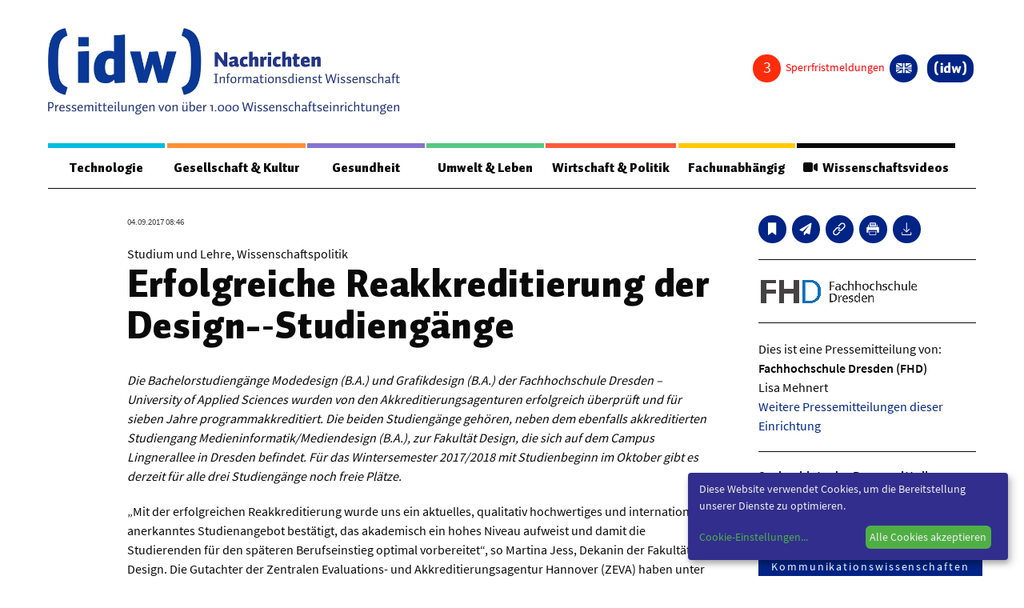

--- FILE ---
content_type: text/javascript
request_url: https://nachrichten.idw-online.de/js/klaro.js
body_size: 65103
content:
!(function (e, t) {
    "object" == typeof exports && "object" == typeof module ? (module.exports = t()) : "function" == typeof define && define.amd ? define([], t) : "object" == typeof exports ? (exports.klaro = t()) : (e.klaro = t());
})(window, function () {
    return (function (e) {
        var t = {};
        function n(r) {
            if (t[r]) return t[r].exports;
            var i = (t[r] = { i: r, l: !1, exports: {} });
            return e[r].call(i.exports, i, i.exports, n), (i.l = !0), i.exports;
        }
        return (
            (n.m = e),
            (n.c = t),
            (n.d = function (e, t, r) {
                n.o(e, t) || Object.defineProperty(e, t, { enumerable: !0, get: r });
            }),
            (n.r = function (e) {
                "undefined" != typeof Symbol && Symbol.toStringTag && Object.defineProperty(e, Symbol.toStringTag, { value: "Module" }), Object.defineProperty(e, "__esModule", { value: !0 });
            }),
            (n.t = function (e, t) {
                if ((1 & t && (e = n(e)), 8 & t)) return e;
                if (4 & t && "object" == typeof e && e && e.__esModule) return e;
                var r = Object.create(null);
                if ((n.r(r), Object.defineProperty(r, "default", { enumerable: !0, value: e }), 2 & t && "string" != typeof e))
                    for (var i in e)
                        n.d(
                            r,
                            i,
                            function (t) {
                                return e[t];
                            }.bind(null, i)
                        );
                return r;
            }),
            (n.n = function (e) {
                var t =
                    e && e.__esModule
                        ? function () {
                              return e.default;
                          }
                        : function () {
                              return e;
                          };
                return n.d(t, "a", t), t;
            }),
            (n.o = function (e, t) {
                return Object.prototype.hasOwnProperty.call(e, t);
            }),
            (n.p = ""),
            n((n.s = 184))
        );
    })([
        function (e, t, n) {
            var r = n(2),
                i = n(26).f,
                o = n(20),
                a = n(21),
                c = n(65),
                s = n(98),
                u = n(56);
            e.exports = function (e, t) {
                var n,
                    l,
                    p,
                    f,
                    d,
                    v = e.target,
                    y = e.global,
                    m = e.stat;
                if ((n = y ? r : m ? r[v] || c(v, {}) : (r[v] || {}).prototype))
                    for (l in t) {
                        if (((f = t[l]), (p = e.noTargetGet ? (d = i(n, l)) && d.value : n[l]), !u(y ? l : v + (m ? "." : "#") + l, e.forced) && void 0 !== p)) {
                            if (typeof f == typeof p) continue;
                            s(f, p);
                        }
                        (e.sham || (p && p.sham)) && o(f, "sham", !0), a(n, l, f, e);
                    }
            };
        },
        function (e, t) {
            e.exports = function (e) {
                try {
                    return !!e();
                } catch (e) {
                    return !0;
                }
            };
        },
        function (e, t, n) {
            (function (t) {
                var n = function (e) {
                    return e && e.Math == Math && e;
                };
                e.exports = n("object" == typeof globalThis && globalThis) || n("object" == typeof window && window) || n("object" == typeof self && self) || n("object" == typeof t && t) || Function("return this")();
            }.call(this, n(155)));
        },
        function (e, t, n) {
            var r = n(2),
                i = n(67),
                o = n(10),
                a = n(53),
                c = n(71),
                s = n(103),
                u = i("wks"),
                l = r.Symbol,
                p = s ? l : (l && l.withoutSetter) || a;
            e.exports = function (e) {
                return o(u, e) || (c && o(l, e) ? (u[e] = l[e]) : (u[e] = p("Symbol." + e))), u[e];
            };
        },
        function (e, t) {
            e.exports = function (e) {
                return "object" == typeof e ? null !== e : "function" == typeof e;
            };
        },
        function (e, t, n) {
            var r = n(1);
            e.exports = !r(function () {
                return (
                    7 !=
                    Object.defineProperty({}, 1, {
                        get: function () {
                            return 7;
                        },
                    })[1]
                );
            });
        },
        function (e, t, n) {
            var r = n(4);
            e.exports = function (e) {
                if (!r(e)) throw TypeError(String(e) + " is not an object");
                return e;
            };
        },
        function (e, t, n) {
            "use strict";
            var r = n(0),
                i = n(2),
                o = n(34),
                a = n(33),
                c = n(5),
                s = n(71),
                u = n(103),
                l = n(1),
                p = n(10),
                f = n(57),
                d = n(4),
                v = n(6),
                y = n(22),
                m = n(18),
                h = n(51),
                g = n(41),
                b = n(43),
                _ = n(44),
                k = n(54),
                w = n(158),
                S = n(70),
                x = n(26),
                O = n(11),
                j = n(49),
                A = n(20),
                P = n(21),
                z = n(67),
                E = n(52),
                C = n(42),
                D = n(53),
                T = n(3),
                R = n(105),
                I = n(106),
                N = n(45),
                M = n(32),
                q = n(58).forEach,
                U = E("hidden"),
                L = T("toPrimitive"),
                F = M.set,
                H = M.getterFor("Symbol"),
                B = Object.prototype,
                W = i.Symbol,
                K = o("JSON", "stringify"),
                V = x.f,
                $ = O.f,
                G = w.f,
                Z = j.f,
                Q = z("symbols"),
                Y = z("op-symbols"),
                J = z("string-to-symbol-registry"),
                X = z("symbol-to-string-registry"),
                ee = z("wks"),
                te = i.QObject,
                ne = !te || !te.prototype || !te.prototype.findChild,
                re =
                    c &&
                    l(function () {
                        return (
                            7 !=
                            b(
                                $({}, "a", {
                                    get: function () {
                                        return $(this, "a", { value: 7 }).a;
                                    },
                                })
                            ).a
                        );
                    })
                        ? function (e, t, n) {
                              var r = V(B, t);
                              r && delete B[t], $(e, t, n), r && e !== B && $(B, t, r);
                          }
                        : $,
                ie = function (e, t) {
                    var n = (Q[e] = b(W.prototype));
                    return F(n, { type: "Symbol", tag: e, description: t }), c || (n.description = t), n;
                },
                oe = u
                    ? function (e) {
                          return "symbol" == typeof e;
                      }
                    : function (e) {
                          return Object(e) instanceof W;
                      },
                ae = function (e, t, n) {
                    e === B && ae(Y, t, n), v(e);
                    var r = h(t, !0);
                    return v(n), p(Q, r) ? (n.enumerable ? (p(e, U) && e[U][r] && (e[U][r] = !1), (n = b(n, { enumerable: g(0, !1) }))) : (p(e, U) || $(e, U, g(1, {})), (e[U][r] = !0)), re(e, r, n)) : $(e, r, n);
                },
                ce = function (e, t) {
                    v(e);
                    var n = m(t),
                        r = _(n).concat(pe(n));
                    return (
                        q(r, function (t) {
                            (c && !se.call(n, t)) || ae(e, t, n[t]);
                        }),
                        e
                    );
                },
                se = function (e) {
                    var t = h(e, !0),
                        n = Z.call(this, t);
                    return !(this === B && p(Q, t) && !p(Y, t)) && (!(n || !p(this, t) || !p(Q, t) || (p(this, U) && this[U][t])) || n);
                },
                ue = function (e, t) {
                    var n = m(e),
                        r = h(t, !0);
                    if (n !== B || !p(Q, r) || p(Y, r)) {
                        var i = V(n, r);
                        return !i || !p(Q, r) || (p(n, U) && n[U][r]) || (i.enumerable = !0), i;
                    }
                },
                le = function (e) {
                    var t = G(m(e)),
                        n = [];
                    return (
                        q(t, function (e) {
                            p(Q, e) || p(C, e) || n.push(e);
                        }),
                        n
                    );
                },
                pe = function (e) {
                    var t = e === B,
                        n = G(t ? Y : m(e)),
                        r = [];
                    return (
                        q(n, function (e) {
                            !p(Q, e) || (t && !p(B, e)) || r.push(Q[e]);
                        }),
                        r
                    );
                };
            (s ||
                (P(
                    (W = function () {
                        if (this instanceof W) throw TypeError("Symbol is not a constructor");
                        var e = arguments.length && void 0 !== arguments[0] ? String(arguments[0]) : void 0,
                            t = D(e),
                            n = function (e) {
                                this === B && n.call(Y, e), p(this, U) && p(this[U], t) && (this[U][t] = !1), re(this, t, g(1, e));
                            };
                        return c && ne && re(B, t, { configurable: !0, set: n }), ie(t, e);
                    }).prototype,
                    "toString",
                    function () {
                        return H(this).tag;
                    }
                ),
                P(W, "withoutSetter", function (e) {
                    return ie(D(e), e);
                }),
                (j.f = se),
                (O.f = ae),
                (x.f = ue),
                (k.f = w.f = le),
                (S.f = pe),
                (R.f = function (e) {
                    return ie(T(e), e);
                }),
                c &&
                    ($(W.prototype, "description", {
                        configurable: !0,
                        get: function () {
                            return H(this).description;
                        },
                    }),
                    a || P(B, "propertyIsEnumerable", se, { unsafe: !0 }))),
            r({ global: !0, wrap: !0, forced: !s, sham: !s }, { Symbol: W }),
            q(_(ee), function (e) {
                I(e);
            }),
            r(
                { target: "Symbol", stat: !0, forced: !s },
                {
                    for: function (e) {
                        var t = String(e);
                        if (p(J, t)) return J[t];
                        var n = W(t);
                        return (J[t] = n), (X[n] = t), n;
                    },
                    keyFor: function (e) {
                        if (!oe(e)) throw TypeError(e + " is not a symbol");
                        if (p(X, e)) return X[e];
                    },
                    useSetter: function () {
                        ne = !0;
                    },
                    useSimple: function () {
                        ne = !1;
                    },
                }
            ),
            r(
                { target: "Object", stat: !0, forced: !s, sham: !c },
                {
                    create: function (e, t) {
                        return void 0 === t ? b(e) : ce(b(e), t);
                    },
                    defineProperty: ae,
                    defineProperties: ce,
                    getOwnPropertyDescriptor: ue,
                }
            ),
            r({ target: "Object", stat: !0, forced: !s }, { getOwnPropertyNames: le, getOwnPropertySymbols: pe }),
            r(
                {
                    target: "Object",
                    stat: !0,
                    forced: l(function () {
                        S.f(1);
                    }),
                },
                {
                    getOwnPropertySymbols: function (e) {
                        return S.f(y(e));
                    },
                }
            ),
            K) &&
                r(
                    {
                        target: "JSON",
                        stat: !0,
                        forced:
                            !s ||
                            l(function () {
                                var e = W();
                                return "[null]" != K([e]) || "{}" != K({ a: e }) || "{}" != K(Object(e));
                            }),
                    },
                    {
                        stringify: function (e, t, n) {
                            for (var r, i = [e], o = 1; arguments.length > o; ) i.push(arguments[o++]);
                            if (((r = t), (d(t) || void 0 !== e) && !oe(e)))
                                return (
                                    f(t) ||
                                        (t = function (e, t) {
                                            if (("function" == typeof r && (t = r.call(this, e, t)), !oe(t))) return t;
                                        }),
                                    (i[1] = t),
                                    K.apply(null, i)
                                );
                        },
                    }
                );
            W.prototype[L] || A(W.prototype, L, W.prototype.valueOf), N(W, "Symbol"), (C[U] = !0);
        },
        function (e, t, n) {
            "use strict";
            var r = n(18),
                i = n(113),
                o = n(48),
                a = n(32),
                c = n(77),
                s = a.set,
                u = a.getterFor("Array Iterator");
            (e.exports = c(
                Array,
                "Array",
                function (e, t) {
                    s(this, { type: "Array Iterator", target: r(e), index: 0, kind: t });
                },
                function () {
                    var e = u(this),
                        t = e.target,
                        n = e.kind,
                        r = e.index++;
                    return !t || r >= t.length ? ((e.target = void 0), { value: void 0, done: !0 }) : "keys" == n ? { value: r, done: !1 } : "values" == n ? { value: t[r], done: !1 } : { value: [r, t[r]], done: !1 };
                },
                "values"
            )),
                (o.Arguments = o.Array),
                i("keys"),
                i("values"),
                i("entries");
        },
        function (e, t, n) {
            var r = n(75),
                i = n(21),
                o = n(163);
            r || i(Object.prototype, "toString", o, { unsafe: !0 });
        },
        function (e, t) {
            var n = {}.hasOwnProperty;
            e.exports = function (e, t) {
                return n.call(e, t);
            };
        },
        function (e, t, n) {
            var r = n(5),
                i = n(96),
                o = n(6),
                a = n(51),
                c = Object.defineProperty;
            t.f = r
                ? c
                : function (e, t, n) {
                      if ((o(e), (t = a(t, !0)), o(n), i))
                          try {
                              return c(e, t, n);
                          } catch (e) {}
                      if ("get" in n || "set" in n) throw TypeError("Accessors not supported");
                      return "value" in n && (e[t] = n.value), e;
                  };
        },
        function (e, t, n) {
            "use strict";
            var r = n(0),
                i = n(5),
                o = n(2),
                a = n(10),
                c = n(4),
                s = n(11).f,
                u = n(98),
                l = o.Symbol;
            if (i && "function" == typeof l && (!("description" in l.prototype) || void 0 !== l().description)) {
                var p = {},
                    f = function () {
                        var e = arguments.length < 1 || void 0 === arguments[0] ? void 0 : String(arguments[0]),
                            t = this instanceof f ? new l(e) : void 0 === e ? l() : l(e);
                        return "" === e && (p[t] = !0), t;
                    };
                u(f, l);
                var d = (f.prototype = l.prototype);
                d.constructor = f;
                var v = d.toString,
                    y = "Symbol(test)" == String(l("test")),
                    m = /^Symbol\((.*)\)[^)]+$/;
                s(d, "description", {
                    configurable: !0,
                    get: function () {
                        var e = c(this) ? this.valueOf() : this,
                            t = v.call(e);
                        if (a(p, e)) return "";
                        var n = y ? t.slice(7, -1) : t.replace(m, "$1");
                        return "" === n ? void 0 : n;
                    },
                }),
                    r({ global: !0, forced: !0 }, { Symbol: f });
            }
        },
        function (e, t, n) {
            n(106)("iterator");
        },
        function (e, t, n) {
            "use strict";
            var r = n(21),
                i = n(6),
                o = n(1),
                a = n(86),
                c = RegExp.prototype,
                s = c.toString,
                u = o(function () {
                    return "/a/b" != s.call({ source: "a", flags: "b" });
                }),
                l = "toString" != s.name;
            (u || l) &&
                r(
                    RegExp.prototype,
                    "toString",
                    function () {
                        var e = i(this),
                            t = String(e.source),
                            n = e.flags;
                        return "/" + t + "/" + String(void 0 === n && e instanceof RegExp && !("flags" in c) ? a.call(e) : n);
                    },
                    { unsafe: !0 }
                );
        },
        function (e, t, n) {
            "use strict";
            var r = n(122).charAt,
                i = n(32),
                o = n(77),
                a = i.set,
                c = i.getterFor("String Iterator");
            o(
                String,
                "String",
                function (e) {
                    a(this, { type: "String Iterator", string: String(e), index: 0 });
                },
                function () {
                    var e,
                        t = c(this),
                        n = t.string,
                        i = t.index;
                    return i >= n.length ? { value: void 0, done: !0 } : ((e = r(n, i)), (t.index += e.length), { value: e, done: !1 });
                }
            );
        },
        function (e, t, n) {
            var r = n(2),
                i = n(124),
                o = n(8),
                a = n(20),
                c = n(3),
                s = c("iterator"),
                u = c("toStringTag"),
                l = o.values;
            for (var p in i) {
                var f = r[p],
                    d = f && f.prototype;
                if (d) {
                    if (d[s] !== l)
                        try {
                            a(d, s, l);
                        } catch (e) {
                            d[s] = l;
                        }
                    if ((d[u] || a(d, u, p), i[p]))
                        for (var v in o)
                            if (d[v] !== o[v])
                                try {
                                    a(d, v, o[v]);
                                } catch (e) {
                                    d[v] = o[v];
                                }
                }
            }
        },
        function (e, t, n) {
            var r = n(5),
                i = n(11).f,
                o = Function.prototype,
                a = o.toString,
                c = /^\s*function ([^ (]*)/;
            r &&
                !("name" in o) &&
                i(o, "name", {
                    configurable: !0,
                    get: function () {
                        try {
                            return a.call(this).match(c)[1];
                        } catch (e) {
                            return "";
                        }
                    },
                });
        },
        function (e, t, n) {
            var r = n(50),
                i = n(25);
            e.exports = function (e) {
                return r(i(e));
            };
        },
        function (e, t, n) {
            var r = n(55),
                i = Math.min;
            e.exports = function (e) {
                return e > 0 ? i(r(e), 9007199254740991) : 0;
            };
        },
        function (e, t, n) {
            var r = n(5),
                i = n(11),
                o = n(41);
            e.exports = r
                ? function (e, t, n) {
                      return i.f(e, t, o(1, n));
                  }
                : function (e, t, n) {
                      return (e[t] = n), e;
                  };
        },
        function (e, t, n) {
            var r = n(2),
                i = n(20),
                o = n(10),
                a = n(65),
                c = n(66),
                s = n(32),
                u = s.get,
                l = s.enforce,
                p = String(String).split("String");
            (e.exports = function (e, t, n, c) {
                var s = !!c && !!c.unsafe,
                    u = !!c && !!c.enumerable,
                    f = !!c && !!c.noTargetGet;
                "function" == typeof n && ("string" != typeof t || o(n, "name") || i(n, "name", t), (l(n).source = p.join("string" == typeof t ? t : ""))),
                    e !== r ? (s ? !f && e[t] && (u = !0) : delete e[t], u ? (e[t] = n) : i(e, t, n)) : u ? (e[t] = n) : a(t, n);
            })(Function.prototype, "toString", function () {
                return ("function" == typeof this && u(this).source) || c(this);
            });
        },
        function (e, t, n) {
            var r = n(25);
            e.exports = function (e) {
                return Object(r(e));
            };
        },
        function (e, t, n) {
            "use strict";
            var r = n(0),
                i = n(58).map,
                o = n(60),
                a = n(39),
                c = o("map"),
                s = a("map");
            r(
                { target: "Array", proto: !0, forced: !c || !s },
                {
                    map: function (e) {
                        return i(this, e, arguments.length > 1 ? arguments[1] : void 0);
                    },
                }
            );
        },
        function (e, t, n) {
            "use strict";
            var r = n(0),
                i = n(4),
                o = n(57),
                a = n(102),
                c = n(19),
                s = n(18),
                u = n(59),
                l = n(3),
                p = n(60),
                f = n(39),
                d = p("slice"),
                v = f("slice", { ACCESSORS: !0, 0: 0, 1: 2 }),
                y = l("species"),
                m = [].slice,
                h = Math.max;
            r(
                { target: "Array", proto: !0, forced: !d || !v },
                {
                    slice: function (e, t) {
                        var n,
                            r,
                            l,
                            p = s(this),
                            f = c(p.length),
                            d = a(e, f),
                            v = a(void 0 === t ? f : t, f);
                        if (o(p) && ("function" != typeof (n = p.constructor) || (n !== Array && !o(n.prototype)) ? i(n) && null === (n = n[y]) && (n = void 0) : (n = void 0), n === Array || void 0 === n)) return m.call(p, d, v);
                        for (r = new (void 0 === n ? Array : n)(h(v - d, 0)), l = 0; d < v; d++, l++) d in p && u(r, l, p[d]);
                        return (r.length = l), r;
                    },
                }
            );
        },
        function (e, t) {
            e.exports = function (e) {
                if (null == e) throw TypeError("Can't call method on " + e);
                return e;
            };
        },
        function (e, t, n) {
            var r = n(5),
                i = n(49),
                o = n(41),
                a = n(18),
                c = n(51),
                s = n(10),
                u = n(96),
                l = Object.getOwnPropertyDescriptor;
            t.f = r
                ? l
                : function (e, t) {
                      if (((e = a(e)), (t = c(t, !0)), u))
                          try {
                              return l(e, t);
                          } catch (e) {}
                      if (s(e, t)) return o(!i.f.call(e, t), e[t]);
                  };
        },
        function (e, t) {
            var n = {}.toString;
            e.exports = function (e) {
                return n.call(e).slice(8, -1);
            };
        },
        function (e, t, n) {
            var r = n(0),
                i = n(159);
            r(
                {
                    target: "Array",
                    stat: !0,
                    forced: !n(76)(function (e) {
                        Array.from(e);
                    }),
                },
                { from: i }
            );
        },
        function (e, t, n) {
            var r = n(0),
                i = n(1),
                o = n(22),
                a = n(78),
                c = n(115);
            r(
                {
                    target: "Object",
                    stat: !0,
                    forced: i(function () {
                        a(1);
                    }),
                    sham: !c,
                },
                {
                    getPrototypeOf: function (e) {
                        return a(o(e));
                    },
                }
            );
        },
        function (e, t, n) {
            n(0)({ target: "Object", stat: !0 }, { setPrototypeOf: n(79) });
        },
        function (e, t, n) {
            var r = n(0),
                i = n(34),
                o = n(35),
                a = n(6),
                c = n(4),
                s = n(43),
                u = n(164),
                l = n(1),
                p = i("Reflect", "construct"),
                f = l(function () {
                    function e() {}
                    return !(p(function () {}, [], e) instanceof e);
                }),
                d = !l(function () {
                    p(function () {});
                }),
                v = f || d;
            r(
                { target: "Reflect", stat: !0, forced: v, sham: v },
                {
                    construct: function (e, t) {
                        o(e), a(t);
                        var n = arguments.length < 3 ? e : o(arguments[2]);
                        if (d && !f) return p(e, t, n);
                        if (e == n) {
                            switch (t.length) {
                                case 0:
                                    return new e();
                                case 1:
                                    return new e(t[0]);
                                case 2:
                                    return new e(t[0], t[1]);
                                case 3:
                                    return new e(t[0], t[1], t[2]);
                                case 4:
                                    return new e(t[0], t[1], t[2], t[3]);
                            }
                            var r = [null];
                            return r.push.apply(r, t), new (u.apply(e, r))();
                        }
                        var i = n.prototype,
                            l = s(c(i) ? i : Object.prototype),
                            v = Function.apply.call(e, l, t);
                        return c(v) ? v : l;
                    },
                }
            );
        },
        function (e, t, n) {
            var r,
                i,
                o,
                a = n(156),
                c = n(2),
                s = n(4),
                u = n(20),
                l = n(10),
                p = n(52),
                f = n(42),
                d = c.WeakMap;
            if (a) {
                var v = new d(),
                    y = v.get,
                    m = v.has,
                    h = v.set;
                (r = function (e, t) {
                    return h.call(v, e, t), t;
                }),
                    (i = function (e) {
                        return y.call(v, e) || {};
                    }),
                    (o = function (e) {
                        return m.call(v, e);
                    });
            } else {
                var g = p("state");
                (f[g] = !0),
                    (r = function (e, t) {
                        return u(e, g, t), t;
                    }),
                    (i = function (e) {
                        return l(e, g) ? e[g] : {};
                    }),
                    (o = function (e) {
                        return l(e, g);
                    });
            }
            e.exports = {
                set: r,
                get: i,
                has: o,
                enforce: function (e) {
                    return o(e) ? i(e) : r(e, {});
                },
                getterFor: function (e) {
                    return function (t) {
                        var n;
                        if (!s(t) || (n = i(t)).type !== e) throw TypeError("Incompatible receiver, " + e + " required");
                        return n;
                    };
                },
            };
        },
        function (e, t) {
            e.exports = !1;
        },
        function (e, t, n) {
            var r = n(100),
                i = n(2),
                o = function (e) {
                    return "function" == typeof e ? e : void 0;
                };
            e.exports = function (e, t) {
                return arguments.length < 2 ? o(r[e]) || o(i[e]) : (r[e] && r[e][t]) || (i[e] && i[e][t]);
            };
        },
        function (e, t) {
            e.exports = function (e) {
                if ("function" != typeof e) throw TypeError(String(e) + " is not a function");
                return e;
            };
        },
        function (e, t, n) {
            var r = n(0),
                i = n(22),
                o = n(44);
            r(
                {
                    target: "Object",
                    stat: !0,
                    forced: n(1)(function () {
                        o(1);
                    }),
                },
                {
                    keys: function (e) {
                        return o(i(e));
                    },
                }
            );
        },
        function (e, t, n) {
            "use strict";
            var r = n(0),
                i = n(50),
                o = n(18),
                a = n(61),
                c = [].join,
                s = i != Object,
                u = a("join", ",");
            r(
                { target: "Array", proto: !0, forced: s || !u },
                {
                    join: function (e) {
                        return c.call(o(this), void 0 === e ? "," : e);
                    },
                }
            );
        },
        function (e, t, n) {
            "use strict";
            var r = n(0),
                i = n(58).filter,
                o = n(60),
                a = n(39),
                c = o("filter"),
                s = a("filter");
            r(
                { target: "Array", proto: !0, forced: !c || !s },
                {
                    filter: function (e) {
                        return i(this, e, arguments.length > 1 ? arguments[1] : void 0);
                    },
                }
            );
        },
        function (e, t, n) {
            var r = n(5),
                i = n(1),
                o = n(10),
                a = Object.defineProperty,
                c = {},
                s = function (e) {
                    throw e;
                };
            e.exports = function (e, t) {
                if (o(c, e)) return c[e];
                t || (t = {});
                var n = [][e],
                    u = !!o(t, "ACCESSORS") && t.ACCESSORS,
                    l = o(t, 0) ? t[0] : s,
                    p = o(t, 1) ? t[1] : void 0;
                return (c[e] =
                    !!n &&
                    !i(function () {
                        if (u && !r) return !0;
                        var e = { length: -1 };
                        u ? a(e, 1, { enumerable: !0, get: s }) : (e[1] = 1), n.call(e, l, p);
                    }));
            };
        },
        function (e, t, n) {
            "use strict";
            var r = n(0),
                i = n(62);
            r({ target: "RegExp", proto: !0, forced: /./.exec !== i }, { exec: i });
        },
        function (e, t) {
            e.exports = function (e, t) {
                return { enumerable: !(1 & e), configurable: !(2 & e), writable: !(4 & e), value: t };
            };
        },
        function (e, t) {
            e.exports = {};
        },
        function (e, t, n) {
            var r,
                i = n(6),
                o = n(157),
                a = n(69),
                c = n(42),
                s = n(104),
                u = n(64),
                l = n(52),
                p = l("IE_PROTO"),
                f = function () {},
                d = function (e) {
                    return "<script>" + e + "</script>";
                },
                v = function () {
                    try {
                        r = document.domain && new ActiveXObject("htmlfile");
                    } catch (e) {}
                    var e, t;
                    v = r
                        ? (function (e) {
                              e.write(d("")), e.close();
                              var t = e.parentWindow.Object;
                              return (e = null), t;
                          })(r)
                        : (((t = u("iframe")).style.display = "none"), s.appendChild(t), (t.src = String("javascript:")), (e = t.contentWindow.document).open(), e.write(d("document.F=Object")), e.close(), e.F);
                    for (var n = a.length; n--; ) delete v.prototype[a[n]];
                    return v();
                };
            (c[p] = !0),
                (e.exports =
                    Object.create ||
                    function (e, t) {
                        var n;
                        return null !== e ? ((f.prototype = i(e)), (n = new f()), (f.prototype = null), (n[p] = e)) : (n = v()), void 0 === t ? n : o(n, t);
                    });
        },
        function (e, t, n) {
            var r = n(101),
                i = n(69);
            e.exports =
                Object.keys ||
                function (e) {
                    return r(e, i);
                };
        },
        function (e, t, n) {
            var r = n(11).f,
                i = n(10),
                o = n(3)("toStringTag");
            e.exports = function (e, t, n) {
                e && !i((e = n ? e : e.prototype), o) && r(e, o, { configurable: !0, value: t });
            };
        },
        function (e, t, n) {
            var r = n(35);
            e.exports = function (e, t, n) {
                if ((r(e), void 0 === t)) return e;
                switch (n) {
                    case 0:
                        return function () {
                            return e.call(t);
                        };
                    case 1:
                        return function (n) {
                            return e.call(t, n);
                        };
                    case 2:
                        return function (n, r) {
                            return e.call(t, n, r);
                        };
                    case 3:
                        return function (n, r, i) {
                            return e.call(t, n, r, i);
                        };
                }
                return function () {
                    return e.apply(t, arguments);
                };
            };
        },
        function (e, t, n) {
            "use strict";
            var r = n(0),
                i = n(1),
                o = n(57),
                a = n(4),
                c = n(22),
                s = n(19),
                u = n(59),
                l = n(107),
                p = n(60),
                f = n(3),
                d = n(72),
                v = f("isConcatSpreadable"),
                y =
                    d >= 51 ||
                    !i(function () {
                        var e = [];
                        return (e[v] = !1), e.concat()[0] !== e;
                    }),
                m = p("concat"),
                h = function (e) {
                    if (!a(e)) return !1;
                    var t = e[v];
                    return void 0 !== t ? !!t : o(e);
                };
            r(
                { target: "Array", proto: !0, forced: !y || !m },
                {
                    concat: function (e) {
                        var t,
                            n,
                            r,
                            i,
                            o,
                            a = c(this),
                            p = l(a, 0),
                            f = 0;
                        for (t = -1, r = arguments.length; t < r; t++)
                            if (h((o = -1 === t ? a : arguments[t]))) {
                                if (f + (i = s(o.length)) > 9007199254740991) throw TypeError("Maximum allowed index exceeded");
                                for (n = 0; n < i; n++, f++) n in o && u(p, f, o[n]);
                            } else {
                                if (f >= 9007199254740991) throw TypeError("Maximum allowed index exceeded");
                                u(p, f++, o);
                            }
                        return (p.length = f), p;
                    },
                }
            );
        },
        function (e, t) {
            e.exports = {};
        },
        function (e, t, n) {
            "use strict";
            var r = {}.propertyIsEnumerable,
                i = Object.getOwnPropertyDescriptor,
                o = i && !r.call({ 1: 2 }, 1);
            t.f = o
                ? function (e) {
                      var t = i(this, e);
                      return !!t && t.enumerable;
                  }
                : r;
        },
        function (e, t, n) {
            var r = n(1),
                i = n(27),
                o = "".split;
            e.exports = r(function () {
                return !Object("z").propertyIsEnumerable(0);
            })
                ? function (e) {
                      return "String" == i(e) ? o.call(e, "") : Object(e);
                  }
                : Object;
        },
        function (e, t, n) {
            var r = n(4);
            e.exports = function (e, t) {
                if (!r(e)) return e;
                var n, i;
                if (t && "function" == typeof (n = e.toString) && !r((i = n.call(e)))) return i;
                if ("function" == typeof (n = e.valueOf) && !r((i = n.call(e)))) return i;
                if (!t && "function" == typeof (n = e.toString) && !r((i = n.call(e)))) return i;
                throw TypeError("Can't convert object to primitive value");
            };
        },
        function (e, t, n) {
            var r = n(67),
                i = n(53),
                o = r("keys");
            e.exports = function (e) {
                return o[e] || (o[e] = i(e));
            };
        },
        function (e, t) {
            var n = 0,
                r = Math.random();
            e.exports = function (e) {
                return "Symbol(" + String(void 0 === e ? "" : e) + ")_" + (++n + r).toString(36);
            };
        },
        function (e, t, n) {
            var r = n(101),
                i = n(69).concat("length", "prototype");
            t.f =
                Object.getOwnPropertyNames ||
                function (e) {
                    return r(e, i);
                };
        },
        function (e, t) {
            var n = Math.ceil,
                r = Math.floor;
            e.exports = function (e) {
                return isNaN((e = +e)) ? 0 : (e > 0 ? r : n)(e);
            };
        },
        function (e, t, n) {
            var r = n(1),
                i = /#|\.prototype\./,
                o = function (e, t) {
                    var n = c[a(e)];
                    return n == u || (n != s && ("function" == typeof t ? r(t) : !!t));
                },
                a = (o.normalize = function (e) {
                    return String(e).replace(i, ".").toLowerCase();
                }),
                c = (o.data = {}),
                s = (o.NATIVE = "N"),
                u = (o.POLYFILL = "P");
            e.exports = o;
        },
        function (e, t, n) {
            var r = n(27);
            e.exports =
                Array.isArray ||
                function (e) {
                    return "Array" == r(e);
                };
        },
        function (e, t, n) {
            var r = n(46),
                i = n(50),
                o = n(22),
                a = n(19),
                c = n(107),
                s = [].push,
                u = function (e) {
                    var t = 1 == e,
                        n = 2 == e,
                        u = 3 == e,
                        l = 4 == e,
                        p = 6 == e,
                        f = 5 == e || p;
                    return function (d, v, y, m) {
                        for (var h, g, b = o(d), _ = i(b), k = r(v, y, 3), w = a(_.length), S = 0, x = m || c, O = t ? x(d, w) : n ? x(d, 0) : void 0; w > S; S++)
                            if ((f || S in _) && ((g = k((h = _[S]), S, b)), e))
                                if (t) O[S] = g;
                                else if (g)
                                    switch (e) {
                                        case 3:
                                            return !0;
                                        case 5:
                                            return h;
                                        case 6:
                                            return S;
                                        case 2:
                                            s.call(O, h);
                                    }
                                else if (l) return !1;
                        return p ? -1 : u || l ? l : O;
                    };
                };
            e.exports = { forEach: u(0), map: u(1), filter: u(2), some: u(3), every: u(4), find: u(5), findIndex: u(6) };
        },
        function (e, t, n) {
            "use strict";
            var r = n(51),
                i = n(11),
                o = n(41);
            e.exports = function (e, t, n) {
                var a = r(t);
                a in e ? i.f(e, a, o(0, n)) : (e[a] = n);
            };
        },
        function (e, t, n) {
            var r = n(1),
                i = n(3),
                o = n(72),
                a = i("species");
            e.exports = function (e) {
                return (
                    o >= 51 ||
                    !r(function () {
                        var t = [];
                        return (
                            ((t.constructor = {})[a] = function () {
                                return { foo: 1 };
                            }),
                            1 !== t[e](Boolean).foo
                        );
                    })
                );
            };
        },
        function (e, t, n) {
            "use strict";
            var r = n(1);
            e.exports = function (e, t) {
                var n = [][e];
                return (
                    !!n &&
                    r(function () {
                        n.call(
                            null,
                            t ||
                                function () {
                                    throw 1;
                                },
                            1
                        );
                    })
                );
            };
        },
        function (e, t, n) {
            "use strict";
            var r,
                i,
                o = n(86),
                a = n(121),
                c = RegExp.prototype.exec,
                s = String.prototype.replace,
                u = c,
                l = ((r = /a/), (i = /b*/g), c.call(r, "a"), c.call(i, "a"), 0 !== r.lastIndex || 0 !== i.lastIndex),
                p = a.UNSUPPORTED_Y || a.BROKEN_CARET,
                f = void 0 !== /()??/.exec("")[1];
            (l || f || p) &&
                (u = function (e) {
                    var t,
                        n,
                        r,
                        i,
                        a = this,
                        u = p && a.sticky,
                        d = o.call(a),
                        v = a.source,
                        y = 0,
                        m = e;
                    return (
                        u &&
                            (-1 === (d = d.replace("y", "")).indexOf("g") && (d += "g"),
                            (m = String(e).slice(a.lastIndex)),
                            a.lastIndex > 0 && (!a.multiline || (a.multiline && "\n" !== e[a.lastIndex - 1])) && ((v = "(?: " + v + ")"), (m = " " + m), y++),
                            (n = new RegExp("^(?:" + v + ")", d))),
                        f && (n = new RegExp("^" + v + "$(?!\\s)", d)),
                        l && (t = a.lastIndex),
                        (r = c.call(u ? n : a, m)),
                        u ? (r ? ((r.input = r.input.slice(y)), (r[0] = r[0].slice(y)), (r.index = a.lastIndex), (a.lastIndex += r[0].length)) : (a.lastIndex = 0)) : l && r && (a.lastIndex = a.global ? r.index + r[0].length : t),
                        f &&
                            r &&
                            r.length > 1 &&
                            s.call(r[0], n, function () {
                                for (i = 1; i < arguments.length - 2; i++) void 0 === arguments[i] && (r[i] = void 0);
                            }),
                        r
                    );
                }),
                (e.exports = u);
        },
        function (e, t, n) {
            var r = n(0),
                i = n(168);
            r({ target: "Object", stat: !0, forced: Object.assign !== i }, { assign: i });
        },
        function (e, t, n) {
            var r = n(2),
                i = n(4),
                o = r.document,
                a = i(o) && i(o.createElement);
            e.exports = function (e) {
                return a ? o.createElement(e) : {};
            };
        },
        function (e, t, n) {
            var r = n(2),
                i = n(20);
            e.exports = function (e, t) {
                try {
                    i(r, e, t);
                } catch (n) {
                    r[e] = t;
                }
                return t;
            };
        },
        function (e, t, n) {
            var r = n(97),
                i = Function.toString;
            "function" != typeof r.inspectSource &&
                (r.inspectSource = function (e) {
                    return i.call(e);
                }),
                (e.exports = r.inspectSource);
        },
        function (e, t, n) {
            var r = n(33),
                i = n(97);
            (e.exports = function (e, t) {
                return i[e] || (i[e] = void 0 !== t ? t : {});
            })("versions", []).push({ version: "3.6.5", mode: r ? "pure" : "global", copyright: "Â© 2020 Denis Pushkarev (zloirock.ru)" });
        },
        function (e, t, n) {
            var r = n(18),
                i = n(19),
                o = n(102),
                a = function (e) {
                    return function (t, n, a) {
                        var c,
                            s = r(t),
                            u = i(s.length),
                            l = o(a, u);
                        if (e && n != n) {
                            for (; u > l; ) if ((c = s[l++]) != c) return !0;
                        } else for (; u > l; l++) if ((e || l in s) && s[l] === n) return e || l || 0;
                        return !e && -1;
                    };
                };
            e.exports = { includes: a(!0), indexOf: a(!1) };
        },
        function (e, t) {
            e.exports = ["constructor", "hasOwnProperty", "isPrototypeOf", "propertyIsEnumerable", "toLocaleString", "toString", "valueOf"];
        },
        function (e, t) {
            t.f = Object.getOwnPropertySymbols;
        },
        function (e, t, n) {
            var r = n(1);
            e.exports =
                !!Object.getOwnPropertySymbols &&
                !r(function () {
                    return !String(Symbol());
                });
        },
        function (e, t, n) {
            var r,
                i,
                o = n(2),
                a = n(73),
                c = o.process,
                s = c && c.versions,
                u = s && s.v8;
            u ? (i = (r = u.split("."))[0] + r[1]) : a && (!(r = a.match(/Edge\/(\d+)/)) || r[1] >= 74) && (r = a.match(/Chrome\/(\d+)/)) && (i = r[1]), (e.exports = i && +i);
        },
        function (e, t, n) {
            var r = n(34);
            e.exports = r("navigator", "userAgent") || "";
        },
        function (e, t, n) {
            "use strict";
            var r = n(0),
                i = n(108);
            r({ target: "Array", proto: !0, forced: [].forEach != i }, { forEach: i });
        },
        function (e, t, n) {
            var r = {};
            (r[n(3)("toStringTag")] = "z"), (e.exports = "[object z]" === String(r));
        },
        function (e, t, n) {
            var r = n(3)("iterator"),
                i = !1;
            try {
                var o = 0,
                    a = {
                        next: function () {
                            return { done: !!o++ };
                        },
                        return: function () {
                            i = !0;
                        },
                    };
                (a[r] = function () {
                    return this;
                }),
                    Array.from(a, function () {
                        throw 2;
                    });
            } catch (e) {}
            e.exports = function (e, t) {
                if (!t && !i) return !1;
                var n = !1;
                try {
                    var o = {};
                    (o[r] = function () {
                        return {
                            next: function () {
                                return { done: (n = !0) };
                            },
                        };
                    }),
                        e(o);
                } catch (e) {}
                return n;
            };
        },
        function (e, t, n) {
            "use strict";
            var r = n(0),
                i = n(160),
                o = n(78),
                a = n(79),
                c = n(45),
                s = n(20),
                u = n(21),
                l = n(3),
                p = n(33),
                f = n(48),
                d = n(114),
                v = d.IteratorPrototype,
                y = d.BUGGY_SAFARI_ITERATORS,
                m = l("iterator"),
                h = function () {
                    return this;
                };
            e.exports = function (e, t, n, l, d, g, b) {
                i(n, t, l);
                var _,
                    k,
                    w,
                    S = function (e) {
                        if (e === d && P) return P;
                        if (!y && e in j) return j[e];
                        switch (e) {
                            case "keys":
                            case "values":
                            case "entries":
                                return function () {
                                    return new n(this, e);
                                };
                        }
                        return function () {
                            return new n(this);
                        };
                    },
                    x = t + " Iterator",
                    O = !1,
                    j = e.prototype,
                    A = j[m] || j["@@iterator"] || (d && j[d]),
                    P = (!y && A) || S(d),
                    z = ("Array" == t && j.entries) || A;
                if (
                    (z && ((_ = o(z.call(new e()))), v !== Object.prototype && _.next && (p || o(_) === v || (a ? a(_, v) : "function" != typeof _[m] && s(_, m, h)), c(_, x, !0, !0), p && (f[x] = h))),
                    "values" == d &&
                        A &&
                        "values" !== A.name &&
                        ((O = !0),
                        (P = function () {
                            return A.call(this);
                        })),
                    (p && !b) || j[m] === P || s(j, m, P),
                    (f[t] = P),
                    d)
                )
                    if (((k = { values: S("values"), keys: g ? P : S("keys"), entries: S("entries") }), b)) for (w in k) (y || O || !(w in j)) && u(j, w, k[w]);
                    else r({ target: t, proto: !0, forced: y || O }, k);
                return k;
            };
        },
        function (e, t, n) {
            var r = n(10),
                i = n(22),
                o = n(52),
                a = n(115),
                c = o("IE_PROTO"),
                s = Object.prototype;
            e.exports = a
                ? Object.getPrototypeOf
                : function (e) {
                      return (e = i(e)), r(e, c) ? e[c] : "function" == typeof e.constructor && e instanceof e.constructor ? e.constructor.prototype : e instanceof Object ? s : null;
                  };
        },
        function (e, t, n) {
            var r = n(6),
                i = n(161);
            e.exports =
                Object.setPrototypeOf ||
                ("__proto__" in {}
                    ? (function () {
                          var e,
                              t = !1,
                              n = {};
                          try {
                              (e = Object.getOwnPropertyDescriptor(Object.prototype, "__proto__").set).call(n, []), (t = n instanceof Array);
                          } catch (e) {}
                          return function (n, o) {
                              return r(n), i(o), t ? e.call(n, o) : (n.__proto__ = o), n;
                          };
                      })()
                    : void 0);
        },
        function (e, t, n) {
            "use strict";
            var r = n(116),
                i = n(119);
            e.exports = r(
                "Map",
                function (e) {
                    return function () {
                        return e(this, arguments.length ? arguments[0] : void 0);
                    };
                },
                i
            );
        },
        function (e, t, n) {
            var r = n(6),
                i = n(110),
                o = n(19),
                a = n(46),
                c = n(111),
                s = n(109),
                u = function (e, t) {
                    (this.stopped = e), (this.result = t);
                };
            (e.exports = function (e, t, n, l, p) {
                var f,
                    d,
                    v,
                    y,
                    m,
                    h,
                    g,
                    b = a(t, n, l ? 2 : 1);
                if (p) f = e;
                else {
                    if ("function" != typeof (d = c(e))) throw TypeError("Target is not iterable");
                    if (i(d)) {
                        for (v = 0, y = o(e.length); y > v; v++) if ((m = l ? b(r((g = e[v]))[0], g[1]) : b(e[v])) && m instanceof u) return m;
                        return new u(!1);
                    }
                    f = d.call(e);
                }
                for (h = f.next; !(g = h.call(f)).done; ) if ("object" == typeof (m = s(f, b, g.value, l)) && m && m instanceof u) return m;
                return new u(!1);
            }).stop = function (e) {
                return new u(!0, e);
            };
        },
        function (e, t) {
            e.exports = function (e, t, n) {
                if (!(e instanceof t)) throw TypeError("Incorrect " + (n ? n + " " : "") + "invocation");
                return e;
            };
        },
        function (e, t, n) {
            "use strict";
            var r = n(34),
                i = n(11),
                o = n(3),
                a = n(5),
                c = o("species");
            e.exports = function (e) {
                var t = r(e),
                    n = i.f;
                a &&
                    t &&
                    !t[c] &&
                    n(t, c, {
                        configurable: !0,
                        get: function () {
                            return this;
                        },
                    });
            };
        },
        function (e, t, n) {
            var r = n(0),
                i = n(1),
                o = n(18),
                a = n(26).f,
                c = n(5),
                s = i(function () {
                    a(1);
                });
            r(
                { target: "Object", stat: !0, forced: !c || s, sham: !c },
                {
                    getOwnPropertyDescriptor: function (e, t) {
                        return a(o(e), t);
                    },
                }
            );
        },
        function (e, t, n) {
            var r = n(0),
                i = n(5),
                o = n(99),
                a = n(18),
                c = n(26),
                s = n(59);
            r(
                { target: "Object", stat: !0, sham: !i },
                {
                    getOwnPropertyDescriptors: function (e) {
                        for (var t, n, r = a(e), i = c.f, u = o(r), l = {}, p = 0; u.length > p; ) void 0 !== (n = i(r, (t = u[p++]))) && s(l, t, n);
                        return l;
                    },
                }
            );
        },
        function (e, t, n) {
            "use strict";
            var r = n(6);
            e.exports = function () {
                var e = r(this),
                    t = "";
                return e.global && (t += "g"), e.ignoreCase && (t += "i"), e.multiline && (t += "m"), e.dotAll && (t += "s"), e.unicode && (t += "u"), e.sticky && (t += "y"), t;
            };
        },
        function (e, t, n) {
            "use strict";
            var r = n(88),
                i = n(89),
                o = n(6),
                a = n(25),
                c = n(123),
                s = n(90),
                u = n(19),
                l = n(91),
                p = n(62),
                f = n(1),
                d = [].push,
                v = Math.min,
                y = !f(function () {
                    return !RegExp(4294967295, "y");
                });
            r(
                "split",
                2,
                function (e, t, n) {
                    var r;
                    return (
                        (r =
                            "c" == "abbc".split(/(b)*/)[1] || 4 != "test".split(/(?:)/, -1).length || 2 != "ab".split(/(?:ab)*/).length || 4 != ".".split(/(.?)(.?)/).length || ".".split(/()()/).length > 1 || "".split(/.?/).length
                                ? function (e, n) {
                                      var r = String(a(this)),
                                          o = void 0 === n ? 4294967295 : n >>> 0;
                                      if (0 === o) return [];
                                      if (void 0 === e) return [r];
                                      if (!i(e)) return t.call(r, e, o);
                                      for (
                                          var c, s, u, l = [], f = (e.ignoreCase ? "i" : "") + (e.multiline ? "m" : "") + (e.unicode ? "u" : "") + (e.sticky ? "y" : ""), v = 0, y = new RegExp(e.source, f + "g");
                                          (c = p.call(y, r)) && !((s = y.lastIndex) > v && (l.push(r.slice(v, c.index)), c.length > 1 && c.index < r.length && d.apply(l, c.slice(1)), (u = c[0].length), (v = s), l.length >= o));

                                      )
                                          y.lastIndex === c.index && y.lastIndex++;
                                      return v === r.length ? (!u && y.test("")) || l.push("") : l.push(r.slice(v)), l.length > o ? l.slice(0, o) : l;
                                  }
                                : "0".split(void 0, 0).length
                                ? function (e, n) {
                                      return void 0 === e && 0 === n ? [] : t.call(this, e, n);
                                  }
                                : t),
                        [
                            function (t, n) {
                                var i = a(this),
                                    o = null == t ? void 0 : t[e];
                                return void 0 !== o ? o.call(t, i, n) : r.call(String(i), t, n);
                            },
                            function (e, i) {
                                var a = n(r, e, this, i, r !== t);
                                if (a.done) return a.value;
                                var p = o(e),
                                    f = String(this),
                                    d = c(p, RegExp),
                                    m = p.unicode,
                                    h = (p.ignoreCase ? "i" : "") + (p.multiline ? "m" : "") + (p.unicode ? "u" : "") + (y ? "y" : "g"),
                                    g = new d(y ? p : "^(?:" + p.source + ")", h),
                                    b = void 0 === i ? 4294967295 : i >>> 0;
                                if (0 === b) return [];
                                if (0 === f.length) return null === l(g, f) ? [f] : [];
                                for (var _ = 0, k = 0, w = []; k < f.length; ) {
                                    g.lastIndex = y ? k : 0;
                                    var S,
                                        x = l(g, y ? f : f.slice(k));
                                    if (null === x || (S = v(u(g.lastIndex + (y ? 0 : k)), f.length)) === _) k = s(f, k, m);
                                    else {
                                        if ((w.push(f.slice(_, k)), w.length === b)) return w;
                                        for (var O = 1; O <= x.length - 1; O++) if ((w.push(x[O]), w.length === b)) return w;
                                        k = _ = S;
                                    }
                                }
                                return w.push(f.slice(_)), w;
                            },
                        ]
                    );
                },
                !y
            );
        },
        function (e, t, n) {
            "use strict";
            n(40);
            var r = n(21),
                i = n(1),
                o = n(3),
                a = n(62),
                c = n(20),
                s = o("species"),
                u = !i(function () {
                    var e = /./;
                    return (
                        (e.exec = function () {
                            var e = [];
                            return (e.groups = { a: "7" }), e;
                        }),
                        "7" !== "".replace(e, "$<a>")
                    );
                }),
                l = "$0" === "a".replace(/./, "$0"),
                p = o("replace"),
                f = !!/./[p] && "" === /./[p]("a", "$0"),
                d = !i(function () {
                    var e = /(?:)/,
                        t = e.exec;
                    e.exec = function () {
                        return t.apply(this, arguments);
                    };
                    var n = "ab".split(e);
                    return 2 !== n.length || "a" !== n[0] || "b" !== n[1];
                });
            e.exports = function (e, t, n, p) {
                var v = o(e),
                    y = !i(function () {
                        var t = {};
                        return (
                            (t[v] = function () {
                                return 7;
                            }),
                            7 != ""[e](t)
                        );
                    }),
                    m =
                        y &&
                        !i(function () {
                            var t = !1,
                                n = /a/;
                            return (
                                "split" === e &&
                                    (((n = {}).constructor = {}),
                                    (n.constructor[s] = function () {
                                        return n;
                                    }),
                                    (n.flags = ""),
                                    (n[v] = /./[v])),
                                (n.exec = function () {
                                    return (t = !0), null;
                                }),
                                n[v](""),
                                !t
                            );
                        });
                if (!y || !m || ("replace" === e && (!u || !l || f)) || ("split" === e && !d)) {
                    var h = /./[v],
                        g = n(
                            v,
                            ""[e],
                            function (e, t, n, r, i) {
                                return t.exec === a ? (y && !i ? { done: !0, value: h.call(t, n, r) } : { done: !0, value: e.call(n, t, r) }) : { done: !1 };
                            },
                            { REPLACE_KEEPS_$0: l, REGEXP_REPLACE_SUBSTITUTES_UNDEFINED_CAPTURE: f }
                        ),
                        b = g[0],
                        _ = g[1];
                    r(String.prototype, e, b),
                        r(
                            RegExp.prototype,
                            v,
                            2 == t
                                ? function (e, t) {
                                      return _.call(e, this, t);
                                  }
                                : function (e) {
                                      return _.call(e, this);
                                  }
                        );
                }
                p && c(RegExp.prototype[v], "sham", !0);
            };
        },
        function (e, t, n) {
            var r = n(4),
                i = n(27),
                o = n(3)("match");
            e.exports = function (e) {
                var t;
                return r(e) && (void 0 !== (t = e[o]) ? !!t : "RegExp" == i(e));
            };
        },
        function (e, t, n) {
            "use strict";
            var r = n(122).charAt;
            e.exports = function (e, t, n) {
                return t + (n ? r(e, t).length : 1);
            };
        },
        function (e, t, n) {
            var r = n(27),
                i = n(62);
            e.exports = function (e, t) {
                var n = e.exec;
                if ("function" == typeof n) {
                    var o = n.call(e, t);
                    if ("object" != typeof o) throw TypeError("RegExp exec method returned something other than an Object or null");
                    return o;
                }
                if ("RegExp" !== r(e)) throw TypeError("RegExp#exec called on incompatible receiver");
                return i.call(e, t);
            };
        },
        function (e, t, n) {
            var r = n(2),
                i = n(124),
                o = n(108),
                a = n(20);
            for (var c in i) {
                var s = r[c],
                    u = s && s.prototype;
                if (u && u.forEach !== o)
                    try {
                        a(u, "forEach", o);
                    } catch (e) {
                        u.forEach = o;
                    }
            }
        },
        function (e, t, n) {
            var r = n(5),
                i = n(2),
                o = n(56),
                a = n(118),
                c = n(11).f,
                s = n(54).f,
                u = n(89),
                l = n(86),
                p = n(121),
                f = n(21),
                d = n(1),
                v = n(32).set,
                y = n(83),
                m = n(3)("match"),
                h = i.RegExp,
                g = h.prototype,
                b = /a/g,
                _ = /a/g,
                k = new h(b) !== b,
                w = p.UNSUPPORTED_Y;
            if (
                r &&
                o(
                    "RegExp",
                    !k ||
                        w ||
                        d(function () {
                            return (_[m] = !1), h(b) != b || h(_) == _ || "/a/i" != h(b, "i");
                        })
                )
            ) {
                for (
                    var S = function (e, t) {
                            var n,
                                r = this instanceof S,
                                i = u(e),
                                o = void 0 === t;
                            if (!r && i && e.constructor === S && o) return e;
                            k ? i && !o && (e = e.source) : e instanceof S && (o && (t = l.call(e)), (e = e.source)), w && (n = !!t && t.indexOf("y") > -1) && (t = t.replace(/y/g, ""));
                            var c = a(k ? new h(e, t) : h(e, t), r ? this : g, S);
                            return w && n && v(c, { sticky: n }), c;
                        },
                        x = function (e) {
                            (e in S) ||
                                c(S, e, {
                                    configurable: !0,
                                    get: function () {
                                        return h[e];
                                    },
                                    set: function (t) {
                                        h[e] = t;
                                    },
                                });
                        },
                        O = s(h),
                        j = 0;
                    O.length > j;

                )
                    x(O[j++]);
                (g.constructor = S), (S.prototype = g), f(i, "RegExp", S);
            }
            y("RegExp");
        },
        function (e, t, n) {
            var r = n(89);
            e.exports = function (e) {
                if (r(e)) throw TypeError("The method doesn't accept regular expressions");
                return e;
            };
        },
        function (e, t, n) {
            var r = n(3)("match");
            e.exports = function (e) {
                var t = /./;
                try {
                    "/./"[e](t);
                } catch (n) {
                    try {
                        return (t[r] = !1), "/./"[e](t);
                    } catch (e) {}
                }
                return !1;
            };
        },
        function (e, t, n) {
            var r = n(5),
                i = n(1),
                o = n(64);
            e.exports =
                !r &&
                !i(function () {
                    return (
                        7 !=
                        Object.defineProperty(o("div"), "a", {
                            get: function () {
                                return 7;
                            },
                        }).a
                    );
                });
        },
        function (e, t, n) {
            var r = n(2),
                i = n(65),
                o = r["__core-js_shared__"] || i("__core-js_shared__", {});
            e.exports = o;
        },
        function (e, t, n) {
            var r = n(10),
                i = n(99),
                o = n(26),
                a = n(11);
            e.exports = function (e, t) {
                for (var n = i(t), c = a.f, s = o.f, u = 0; u < n.length; u++) {
                    var l = n[u];
                    r(e, l) || c(e, l, s(t, l));
                }
            };
        },
        function (e, t, n) {
            var r = n(34),
                i = n(54),
                o = n(70),
                a = n(6);
            e.exports =
                r("Reflect", "ownKeys") ||
                function (e) {
                    var t = i.f(a(e)),
                        n = o.f;
                    return n ? t.concat(n(e)) : t;
                };
        },
        function (e, t, n) {
            var r = n(2);
            e.exports = r;
        },
        function (e, t, n) {
            var r = n(10),
                i = n(18),
                o = n(68).indexOf,
                a = n(42);
            e.exports = function (e, t) {
                var n,
                    c = i(e),
                    s = 0,
                    u = [];
                for (n in c) !r(a, n) && r(c, n) && u.push(n);
                for (; t.length > s; ) r(c, (n = t[s++])) && (~o(u, n) || u.push(n));
                return u;
            };
        },
        function (e, t, n) {
            var r = n(55),
                i = Math.max,
                o = Math.min;
            e.exports = function (e, t) {
                var n = r(e);
                return n < 0 ? i(n + t, 0) : o(n, t);
            };
        },
        function (e, t, n) {
            var r = n(71);
            e.exports = r && !Symbol.sham && "symbol" == typeof Symbol.iterator;
        },
        function (e, t, n) {
            var r = n(34);
            e.exports = r("document", "documentElement");
        },
        function (e, t, n) {
            var r = n(3);
            t.f = r;
        },
        function (e, t, n) {
            var r = n(100),
                i = n(10),
                o = n(105),
                a = n(11).f;
            e.exports = function (e) {
                var t = r.Symbol || (r.Symbol = {});
                i(t, e) || a(t, e, { value: o.f(e) });
            };
        },
        function (e, t, n) {
            var r = n(4),
                i = n(57),
                o = n(3)("species");
            e.exports = function (e, t) {
                var n;
                return i(e) && ("function" != typeof (n = e.constructor) || (n !== Array && !i(n.prototype)) ? r(n) && null === (n = n[o]) && (n = void 0) : (n = void 0)), new (void 0 === n ? Array : n)(0 === t ? 0 : t);
            };
        },
        function (e, t, n) {
            "use strict";
            var r = n(58).forEach,
                i = n(61),
                o = n(39),
                a = i("forEach"),
                c = o("forEach");
            e.exports =
                a && c
                    ? [].forEach
                    : function (e) {
                          return r(this, e, arguments.length > 1 ? arguments[1] : void 0);
                      };
        },
        function (e, t, n) {
            var r = n(6);
            e.exports = function (e, t, n, i) {
                try {
                    return i ? t(r(n)[0], n[1]) : t(n);
                } catch (t) {
                    var o = e.return;
                    throw (void 0 !== o && r(o.call(e)), t);
                }
            };
        },
        function (e, t, n) {
            var r = n(3),
                i = n(48),
                o = r("iterator"),
                a = Array.prototype;
            e.exports = function (e) {
                return void 0 !== e && (i.Array === e || a[o] === e);
            };
        },
        function (e, t, n) {
            var r = n(112),
                i = n(48),
                o = n(3)("iterator");
            e.exports = function (e) {
                if (null != e) return e[o] || e["@@iterator"] || i[r(e)];
            };
        },
        function (e, t, n) {
            var r = n(75),
                i = n(27),
                o = n(3)("toStringTag"),
                a =
                    "Arguments" ==
                    i(
                        (function () {
                            return arguments;
                        })()
                    );
            e.exports = r
                ? i
                : function (e) {
                      var t, n, r;
                      return void 0 === e
                          ? "Undefined"
                          : null === e
                          ? "Null"
                          : "string" ==
                            typeof (n = (function (e, t) {
                                try {
                                    return e[t];
                                } catch (e) {}
                            })((t = Object(e)), o))
                          ? n
                          : a
                          ? i(t)
                          : "Object" == (r = i(t)) && "function" == typeof t.callee
                          ? "Arguments"
                          : r;
                  };
        },
        function (e, t, n) {
            var r = n(3),
                i = n(43),
                o = n(11),
                a = r("unscopables"),
                c = Array.prototype;
            null == c[a] && o.f(c, a, { configurable: !0, value: i(null) }),
                (e.exports = function (e) {
                    c[a][e] = !0;
                });
        },
        function (e, t, n) {
            "use strict";
            var r,
                i,
                o,
                a = n(78),
                c = n(20),
                s = n(10),
                u = n(3),
                l = n(33),
                p = u("iterator"),
                f = !1;
            [].keys && ("next" in (o = [].keys()) ? (i = a(a(o))) !== Object.prototype && (r = i) : (f = !0)),
                null == r && (r = {}),
                l ||
                    s(r, p) ||
                    c(r, p, function () {
                        return this;
                    }),
                (e.exports = { IteratorPrototype: r, BUGGY_SAFARI_ITERATORS: f });
        },
        function (e, t, n) {
            var r = n(1);
            e.exports = !r(function () {
                function e() {}
                return (e.prototype.constructor = null), Object.getPrototypeOf(new e()) !== e.prototype;
            });
        },
        function (e, t, n) {
            "use strict";
            var r = n(0),
                i = n(2),
                o = n(56),
                a = n(21),
                c = n(117),
                s = n(81),
                u = n(82),
                l = n(4),
                p = n(1),
                f = n(76),
                d = n(45),
                v = n(118);
            e.exports = function (e, t, n) {
                var y = -1 !== e.indexOf("Map"),
                    m = -1 !== e.indexOf("Weak"),
                    h = y ? "set" : "add",
                    g = i[e],
                    b = g && g.prototype,
                    _ = g,
                    k = {},
                    w = function (e) {
                        var t = b[e];
                        a(
                            b,
                            e,
                            "add" == e
                                ? function (e) {
                                      return t.call(this, 0 === e ? 0 : e), this;
                                  }
                                : "delete" == e
                                ? function (e) {
                                      return !(m && !l(e)) && t.call(this, 0 === e ? 0 : e);
                                  }
                                : "get" == e
                                ? function (e) {
                                      return m && !l(e) ? void 0 : t.call(this, 0 === e ? 0 : e);
                                  }
                                : "has" == e
                                ? function (e) {
                                      return !(m && !l(e)) && t.call(this, 0 === e ? 0 : e);
                                  }
                                : function (e, n) {
                                      return t.call(this, 0 === e ? 0 : e, n), this;
                                  }
                        );
                    };
                if (
                    o(
                        e,
                        "function" != typeof g ||
                            !(
                                m ||
                                (b.forEach &&
                                    !p(function () {
                                        new g().entries().next();
                                    }))
                            )
                    )
                )
                    (_ = n.getConstructor(t, e, y, h)), (c.REQUIRED = !0);
                else if (o(e, !0)) {
                    var S = new _(),
                        x = S[h](m ? {} : -0, 1) != S,
                        O = p(function () {
                            S.has(1);
                        }),
                        j = f(function (e) {
                            new g(e);
                        }),
                        A =
                            !m &&
                            p(function () {
                                for (var e = new g(), t = 5; t--; ) e[h](t, t);
                                return !e.has(-0);
                            });
                    j ||
                        (((_ = t(function (t, n) {
                            u(t, _, e);
                            var r = v(new g(), t, _);
                            return null != n && s(n, r[h], r, y), r;
                        })).prototype = b),
                        (b.constructor = _)),
                        (O || A) && (w("delete"), w("has"), y && w("get")),
                        (A || x) && w(h),
                        m && b.clear && delete b.clear;
                }
                return (k[e] = _), r({ global: !0, forced: _ != g }, k), d(_, e), m || n.setStrong(_, e, y), _;
            };
        },
        function (e, t, n) {
            var r = n(42),
                i = n(4),
                o = n(10),
                a = n(11).f,
                c = n(53),
                s = n(162),
                u = c("meta"),
                l = 0,
                p =
                    Object.isExtensible ||
                    function () {
                        return !0;
                    },
                f = function (e) {
                    a(e, u, { value: { objectID: "O" + ++l, weakData: {} } });
                },
                d = (e.exports = {
                    REQUIRED: !1,
                    fastKey: function (e, t) {
                        if (!i(e)) return "symbol" == typeof e ? e : ("string" == typeof e ? "S" : "P") + e;
                        if (!o(e, u)) {
                            if (!p(e)) return "F";
                            if (!t) return "E";
                            f(e);
                        }
                        return e[u].objectID;
                    },
                    getWeakData: function (e, t) {
                        if (!o(e, u)) {
                            if (!p(e)) return !0;
                            if (!t) return !1;
                            f(e);
                        }
                        return e[u].weakData;
                    },
                    onFreeze: function (e) {
                        return s && d.REQUIRED && p(e) && !o(e, u) && f(e), e;
                    },
                });
            r[u] = !0;
        },
        function (e, t, n) {
            var r = n(4),
                i = n(79);
            e.exports = function (e, t, n) {
                var o, a;
                return i && "function" == typeof (o = t.constructor) && o !== n && r((a = o.prototype)) && a !== n.prototype && i(e, a), e;
            };
        },
        function (e, t, n) {
            "use strict";
            var r = n(11).f,
                i = n(43),
                o = n(120),
                a = n(46),
                c = n(82),
                s = n(81),
                u = n(77),
                l = n(83),
                p = n(5),
                f = n(117).fastKey,
                d = n(32),
                v = d.set,
                y = d.getterFor;
            e.exports = {
                getConstructor: function (e, t, n, u) {
                    var l = e(function (e, r) {
                            c(e, l, t), v(e, { type: t, index: i(null), first: void 0, last: void 0, size: 0 }), p || (e.size = 0), null != r && s(r, e[u], e, n);
                        }),
                        d = y(t),
                        m = function (e, t, n) {
                            var r,
                                i,
                                o = d(e),
                                a = h(e, t);
                            return (
                                a
                                    ? (a.value = n)
                                    : ((o.last = a = { index: (i = f(t, !0)), key: t, value: n, previous: (r = o.last), next: void 0, removed: !1 }),
                                      o.first || (o.first = a),
                                      r && (r.next = a),
                                      p ? o.size++ : e.size++,
                                      "F" !== i && (o.index[i] = a)),
                                e
                            );
                        },
                        h = function (e, t) {
                            var n,
                                r = d(e),
                                i = f(t);
                            if ("F" !== i) return r.index[i];
                            for (n = r.first; n; n = n.next) if (n.key == t) return n;
                        };
                    return (
                        o(l.prototype, {
                            clear: function () {
                                for (var e = d(this), t = e.index, n = e.first; n; ) (n.removed = !0), n.previous && (n.previous = n.previous.next = void 0), delete t[n.index], (n = n.next);
                                (e.first = e.last = void 0), p ? (e.size = 0) : (this.size = 0);
                            },
                            delete: function (e) {
                                var t = d(this),
                                    n = h(this, e);
                                if (n) {
                                    var r = n.next,
                                        i = n.previous;
                                    delete t.index[n.index], (n.removed = !0), i && (i.next = r), r && (r.previous = i), t.first == n && (t.first = r), t.last == n && (t.last = i), p ? t.size-- : this.size--;
                                }
                                return !!n;
                            },
                            forEach: function (e) {
                                for (var t, n = d(this), r = a(e, arguments.length > 1 ? arguments[1] : void 0, 3); (t = t ? t.next : n.first); ) for (r(t.value, t.key, this); t && t.removed; ) t = t.previous;
                            },
                            has: function (e) {
                                return !!h(this, e);
                            },
                        }),
                        o(
                            l.prototype,
                            n
                                ? {
                                      get: function (e) {
                                          var t = h(this, e);
                                          return t && t.value;
                                      },
                                      set: function (e, t) {
                                          return m(this, 0 === e ? 0 : e, t);
                                      },
                                  }
                                : {
                                      add: function (e) {
                                          return m(this, (e = 0 === e ? 0 : e), e);
                                      },
                                  }
                        ),
                        p &&
                            r(l.prototype, "size", {
                                get: function () {
                                    return d(this).size;
                                },
                            }),
                        l
                    );
                },
                setStrong: function (e, t, n) {
                    var r = t + " Iterator",
                        i = y(t),
                        o = y(r);
                    u(
                        e,
                        t,
                        function (e, t) {
                            v(this, { type: r, target: e, state: i(e), kind: t, last: void 0 });
                        },
                        function () {
                            for (var e = o(this), t = e.kind, n = e.last; n && n.removed; ) n = n.previous;
                            return e.target && (e.last = n = n ? n.next : e.state.first)
                                ? "keys" == t
                                    ? { value: n.key, done: !1 }
                                    : "values" == t
                                    ? { value: n.value, done: !1 }
                                    : { value: [n.key, n.value], done: !1 }
                                : ((e.target = void 0), { value: void 0, done: !0 });
                        },
                        n ? "entries" : "values",
                        !n,
                        !0
                    ),
                        l(t);
                },
            };
        },
        function (e, t, n) {
            var r = n(21);
            e.exports = function (e, t, n) {
                for (var i in t) r(e, i, t[i], n);
                return e;
            };
        },
        function (e, t, n) {
            "use strict";
            var r = n(1);
            function i(e, t) {
                return RegExp(e, t);
            }
            (t.UNSUPPORTED_Y = r(function () {
                var e = i("a", "y");
                return (e.lastIndex = 2), null != e.exec("abcd");
            })),
                (t.BROKEN_CARET = r(function () {
                    var e = i("^r", "gy");
                    return (e.lastIndex = 2), null != e.exec("str");
                }));
        },
        function (e, t, n) {
            var r = n(55),
                i = n(25),
                o = function (e) {
                    return function (t, n) {
                        var o,
                            a,
                            c = String(i(t)),
                            s = r(n),
                            u = c.length;
                        return s < 0 || s >= u
                            ? e
                                ? ""
                                : void 0
                            : (o = c.charCodeAt(s)) < 55296 || o > 56319 || s + 1 === u || (a = c.charCodeAt(s + 1)) < 56320 || a > 57343
                            ? e
                                ? c.charAt(s)
                                : o
                            : e
                            ? c.slice(s, s + 2)
                            : a - 56320 + ((o - 55296) << 10) + 65536;
                    };
                };
            e.exports = { codeAt: o(!1), charAt: o(!0) };
        },
        function (e, t, n) {
            var r = n(6),
                i = n(35),
                o = n(3)("species");
            e.exports = function (e, t) {
                var n,
                    a = r(e).constructor;
                return void 0 === a || null == (n = r(a)[o]) ? t : i(n);
            };
        },
        function (e, t) {
            e.exports = {
                CSSRuleList: 0,
                CSSStyleDeclaration: 0,
                CSSValueList: 0,
                ClientRectList: 0,
                DOMRectList: 0,
                DOMStringList: 0,
                DOMTokenList: 1,
                DataTransferItemList: 0,
                FileList: 0,
                HTMLAllCollection: 0,
                HTMLCollection: 0,
                HTMLFormElement: 0,
                HTMLSelectElement: 0,
                MediaList: 0,
                MimeTypeArray: 0,
                NamedNodeMap: 0,
                NodeList: 1,
                PaintRequestList: 0,
                Plugin: 0,
                PluginArray: 0,
                SVGLengthList: 0,
                SVGNumberList: 0,
                SVGPathSegList: 0,
                SVGPointList: 0,
                SVGStringList: 0,
                SVGTransformList: 0,
                SourceBufferList: 0,
                StyleSheetList: 0,
                TextTrackCueList: 0,
                TextTrackList: 0,
                TouchList: 0,
            };
        },
        function (e, t, n) {
            "use strict";
            var r = n(0),
                i = n(68).indexOf,
                o = n(61),
                a = n(39),
                c = [].indexOf,
                s = !!c && 1 / [1].indexOf(1, -0) < 0,
                u = o("indexOf"),
                l = a("indexOf", { ACCESSORS: !0, 1: 0 });
            r(
                { target: "Array", proto: !0, forced: s || !u || !l },
                {
                    indexOf: function (e) {
                        return s ? c.apply(this, arguments) || 0 : i(this, e, arguments.length > 1 ? arguments[1] : void 0);
                    },
                }
            );
        },
        function (e, t, n) {
            "use strict";
            var r = n(0),
                i = n(35),
                o = n(22),
                a = n(1),
                c = n(61),
                s = [],
                u = s.sort,
                l = a(function () {
                    s.sort(void 0);
                }),
                p = a(function () {
                    s.sort(null);
                }),
                f = c("sort");
            r(
                { target: "Array", proto: !0, forced: l || !p || !f },
                {
                    sort: function (e) {
                        return void 0 === e ? u.call(o(this)) : u.call(o(this), i(e));
                    },
                }
            );
        },
        function (e, t, n) {
            "use strict";
            var r = n(116),
                i = n(119);
            e.exports = r(
                "Set",
                function (e) {
                    return function () {
                        return e(this, arguments.length ? arguments[0] : void 0);
                    };
                },
                i
            );
        },
        function (e, t, n) {
            var r,
                i,
                o,
                a = n(2),
                c = n(1),
                s = n(27),
                u = n(46),
                l = n(104),
                p = n(64),
                f = n(129),
                d = a.location,
                v = a.setImmediate,
                y = a.clearImmediate,
                m = a.process,
                h = a.MessageChannel,
                g = a.Dispatch,
                b = 0,
                _ = {},
                k = function (e) {
                    if (_.hasOwnProperty(e)) {
                        var t = _[e];
                        delete _[e], t();
                    }
                },
                w = function (e) {
                    return function () {
                        k(e);
                    };
                },
                S = function (e) {
                    k(e.data);
                },
                x = function (e) {
                    a.postMessage(e + "", d.protocol + "//" + d.host);
                };
            (v && y) ||
                ((v = function (e) {
                    for (var t = [], n = 1; arguments.length > n; ) t.push(arguments[n++]);
                    return (
                        (_[++b] = function () {
                            ("function" == typeof e ? e : Function(e)).apply(void 0, t);
                        }),
                        r(b),
                        b
                    );
                }),
                (y = function (e) {
                    delete _[e];
                }),
                "process" == s(m)
                    ? (r = function (e) {
                          m.nextTick(w(e));
                      })
                    : g && g.now
                    ? (r = function (e) {
                          g.now(w(e));
                      })
                    : h && !f
                    ? ((o = (i = new h()).port2), (i.port1.onmessage = S), (r = u(o.postMessage, o, 1)))
                    : !a.addEventListener || "function" != typeof postMessage || a.importScripts || c(x) || "file:" === d.protocol
                    ? (r =
                          "onreadystatechange" in p("script")
                              ? function (e) {
                                    l.appendChild(p("script")).onreadystatechange = function () {
                                        l.removeChild(this), k(e);
                                    };
                                }
                              : function (e) {
                                    setTimeout(w(e), 0);
                                })
                    : ((r = x), a.addEventListener("message", S, !1))),
                (e.exports = { set: v, clear: y });
        },
        function (e, t, n) {
            var r = n(73);
            e.exports = /(iphone|ipod|ipad).*applewebkit/i.test(r);
        },
        function (e, t, n) {
            "use strict";
            var r = n(35),
                i = function (e) {
                    var t, n;
                    (this.promise = new e(function (e, r) {
                        if (void 0 !== t || void 0 !== n) throw TypeError("Bad Promise constructor");
                        (t = e), (n = r);
                    })),
                        (this.resolve = r(t)),
                        (this.reject = r(n));
                };
            e.exports.f = function (e) {
                return new i(e);
            };
        },
        function (e, t, n) {
            e.exports = n(166)();
        },
        function (e, t) {
            e.exports = {
                acceptAll: "ç…§å•å…¨æ”¶",
                acceptSelected: "æŽ¥å—é€‰æ‹©",
                close: "å¯†åˆ‡",
                consentModal: {
                    description: "åœ¨è¿™é‡Œï¼Œæ‚¨å¯ä»¥è¯„ä¼°å’Œå®šåˆ¶æˆ‘ä»¬å¸Œæœ›åœ¨æœ¬ç½‘ç«™ä¸Šä½¿ç”¨çš„æœåŠ¡ã€‚æ‚¨æ˜¯è´Ÿè´£äººï¼æ‚¨å¯ä»¥æ ¹æ®è‡ªå·±çš„éœ€è¦å¯ç”¨æˆ–ç¦ç”¨æœåŠ¡ã€‚å¯ç”¨æˆ–ç¦ç”¨æ‚¨è®¤ä¸ºåˆé€‚çš„æœåŠ¡ã€‚",
                    privacyPolicy: { name: "éšç§æ”¿ç­–", text: "è¦äº†è§£æ›´å¤šï¼Œè¯·é˜…è¯»æˆ‘ä»¬çš„{privacyPolicy} ã€‚" },
                    title: "æˆ‘ä»¬æƒ³ä½¿ç”¨çš„æœåŠ¡",
                },
                consentNotice: {
                    changeDescription: "è‡ªä¸Šæ¬¡è®¿é—®åŽæœ‰å˜åŒ–ï¼Œè¯·æ›´æ–°æ‚¨çš„åŒæ„ã€‚",
                    description: "ä½ å¥½ï¼æˆ‘ä»¬å¯ä»¥ä¸º{purposes} å¯ç”¨ä¸€äº›é¢å¤–çš„æœåŠ¡å—ï¼Ÿæ‚¨å¯ä»¥éšæ—¶æ›´æ”¹æˆ–æ’¤å›žæ‚¨çš„åŒæ„ã€‚",
                    imprint: { name: "å°è®°" },
                    learnMore: "è®©æˆ‘æ¥é€‰",
                    privacyPolicy: { name: "éšç§æ”¿ç­–" },
                    testing: "æµ‹è¯•æ¨¡å¼ï¼",
                },
                contextualConsent: { acceptAlways: "æ€»æ˜¯", acceptOnce: "æ˜¯çš„ï¼Œæ˜¯çš„", description: "ä½ æƒ³åŠ è½½ç”±{title} æä¾›çš„å¤–éƒ¨å†…å®¹å—ï¼Ÿ" },
                decline: "æˆ‘æ‹’ç»",
                ok: "æ²¡äº‹çš„",
                poweredBy: "ä¸ŽKlaroä¸€èµ·å®žçŽ°!",
                privacyPolicy: { name: "éšç§æ”¿ç­–", text: "è¦äº†è§£æ›´å¤šï¼Œè¯·é˜…è¯»æˆ‘ä»¬çš„{privacyPolicy} ã€‚" },
                purposeItem: { service: "æœåŠ¡", services: "æœåŠ¡" },
                purposes: {
                    advertising: { description: "è¿™äº›æœåŠ¡å¤„ç†ä¸ªäººä¿¡æ¯ï¼Œå‘æ‚¨å±•ç¤ºä¸ªæ€§åŒ–æˆ–åŸºäºŽå…´è¶£çš„å¹¿å‘Šã€‚", title: "å¹¿å‘Šå®£ä¼ " },
                    functional: { description: "è¿™äº›æœåŠ¡å¯¹äºŽæœ¬ç½‘ç«™çš„æ­£å¸¸è¿è¡Œæ˜¯å¿…ä¸å¯å°‘çš„ã€‚æ‚¨ä¸èƒ½åœ¨è¿™é‡Œç¦ç”¨å®ƒä»¬ï¼Œå¦åˆ™æœåŠ¡å°†æ— æ³•æ­£å¸¸è¿è¡Œã€‚\n", title: "æœåŠ¡æä¾›" },
                    marketing: { description: "è¿™äº›æœåŠ¡ä¼šå¤„ç†ä¸ªäººä¿¡æ¯ï¼Œå‘æ‚¨å±•ç¤ºæ‚¨å¯èƒ½æ„Ÿå…´è¶£çš„äº§å“ã€æœåŠ¡æˆ–ä¸»é¢˜çš„ç›¸å…³å†…å®¹ã€‚", title: "å¸‚åœºè¥é”€" },
                    performance: { description: "è¿™äº›æœåŠ¡å¤„ç†ä¸ªäººä¿¡æ¯æ˜¯ä¸ºäº†ä¼˜åŒ–æœ¬ç½‘ç«™æä¾›çš„æœåŠ¡ã€‚\n", title: "æ€§èƒ½ä¼˜åŒ–" },
                },
                save: "æŒ½æ•‘",
                service: {
                    disableAll: { description: "ä½¿ç”¨æ­¤å¼€å…³å¯å¯ç”¨æˆ–ç¦ç”¨æ‰€æœ‰æœåŠ¡ã€‚", title: "å¯ç”¨æˆ–åœç”¨æ‰€æœ‰æœåŠ¡" },
                    optOut: { description: "è¿™ä¸ªæœåŠ¡æ˜¯é»˜è®¤åŠ è½½çš„(ä½†ä½ å¯ä»¥é€‰æ‹©é€€å‡º)", title: "(é€‰æ‹©é€€å‡º)" },
                    purpose: "ç›®çš„",
                    purposes: "ç›®çš„",
                    required: { description: "è¿™ç§æœåŠ¡æ˜¯å¿…é¡»çš„", title: "(æ€»æ˜¯éœ€è¦)" },
                },
            };
        },
        function (e, t) {
            e.exports = {
                acceptAll: "Aceitar todos",
                acceptSelected: "Aceitar selecionados",
                close: "Fechar",
                consentModal: {
                    description: "Aqui o senhor pode avaliar e personalizar os serviÃ§os que gostarÃ­amos de usar neste website. O senhor estÃ¡ no comando! Habilite ou desabilite os serviÃ§os como o senhor julgar conveniente.",
                    privacyPolicy: { name: "polÃ­tica de privacidade", text: "Para saber mais, por favor, leia nossa {privacyPolicy}." },
                    title: "ServiÃ§os que gostarÃ­amos de utilizar",
                },
                consentNotice: {
                    changeDescription: "Houve mudanÃ§as desde sua Ãºltima visita, queira renovar seu consentimento.",
                    description: "OlÃ¡! PoderÃ­amos, por favor, habilitar alguns serviÃ§os adicionais para {purposes}? O senhor pode sempre mudar ou retirar seu consentimento mais tarde.",
                    imprint: { name: "imprimir" },
                    learnMore: "Deixe-me escolher",
                    privacyPolicy: { name: "polÃ­tica de privacidade" },
                    testing: "Modo de teste!",
                },
                contextualConsent: { acceptAlways: "Sempre", acceptOnce: "Sim", description: "O senhor deseja carregar conteÃºdo externo fornecido por {title}?" },
                decline: "Recuso-me",
                ok: "EstÃ¡ tudo bem.",
                poweredBy: "Realizado com Klaro!",
                privacyPolicy: { name: "polÃ­tica de privacidade", text: "Para saber mais, por favor, leia nossa {privacyPolicy}." },
                purposeItem: { service: "serviÃ§o", services: "serviÃ§os" },
                purposes: {
                    advertising: { description: "Esses serviÃ§os processam informaÃ§Ãµes pessoais para mostrar ao senhor anÃºncios personalizados ou baseados em interesses.", title: "Publicidade" },
                    functional: {
                        description: "Esses serviÃ§os sÃ£o essenciais para o correto funcionamento deste website. O senhor nÃ£o pode desativÃ¡-los aqui, pois de outra forma o serviÃ§o nÃ£o funcionaria corretamente.\n",
                        title: "PrestaÃ§Ã£o de serviÃ§os",
                    },
                    marketing: { description: "Esses serviÃ§os processam informaÃ§Ãµes pessoais para mostrar ao senhor conteÃºdo relevante sobre produtos, serviÃ§os ou tÃ³picos que possam ser do seu interesse.", title: "Marketing" },
                    performance: { description: "Esses serviÃ§os processam informaÃ§Ãµes pessoais para otimizar o serviÃ§o que este website oferece.\n", title: "OtimizaÃ§Ã£o do desempenho" },
                },
                save: "Exceto",
                service: {
                    disableAll: { description: "Use essa chave para habilitar ou desabilitar todos os serviÃ§os.", title: "Habilitar ou desabilitar todos os serviÃ§os" },
                    optOut: { description: "Estes serviÃ§os sÃ£o carregados por padrÃ£o (mas o senhor pode optar por nÃ£o participar).", title: "(opt-out)" },
                    purpose: "Objetivo",
                    purposes: "Fins",
                    required: { description: "Esses serviÃ§os sÃ£o sempre necessÃ¡rios", title: "(sempre necessÃ¡rio)" },
                },
            };
        },
        function (e, t) {
            e.exports = {
                acceptAll: "Accepta-les totes",
                acceptSelected: "Accepta les escollides",
                service: {
                    disableAll: { description: "Useu aquest botÃ³ per a habilitar o deshabilitar totes les aplicacions.", title: "Habilita/deshabilita totes les aplicacions" },
                    optOut: { description: "Aquesta aplicaciÃ³ es carrega per defecte, perÃ² podeu desactivar-la", title: "(opt-out)" },
                    purpose: "Finalitat",
                    purposes: "Finalitats",
                    required: { description: "Aquesta aplicaciÃ³ es necessita sempre", title: "(necessÃ ria)" },
                },
                close: "Tanca",
                consentModal: {
                    description: "AquÃ­ podeu veure i personalitzar la informaciÃ³ que recopilem sobre vÃ³s.",
                    privacyPolicy: { name: "polÃ­tica de privadesa", text: "Per a mÃ©s informaciÃ³, consulteu la nostra {privacyPolicy}." },
                    title: "InformaciÃ³ que recopilem",
                },
                consentNotice: {
                    changeDescription: "Hi ha hagut canvis des de la vostra darrera visita. Actualitzeu el vostre consentiment.",
                    description: "Recopilem i processem la vostra informaciÃ³ personal amb les segÃ¼ents finalitats: {purposes}.",
                    imprint: { name: "Empremta" },
                    learnMore: "Saber-ne mÃ©s",
                    privacyPolicy: { name: "polÃ­tica de privadesa" },
                },
                decline: "Rebutja",
                ok: "Accepta",
                poweredBy: "Funciona amb Klaro!",
                purposeItem: { service: "aplicaciÃ³", services: "aplicacions" },
                save: "Desa",
            };
        },
        function (e, t) {
            e.exports = {
                acceptAll: "Tillad alle",
                acceptSelected: "Tillad udvalgte",
                service: {
                    disableAll: { description: "Brug denne kontakt til at aktivere/deaktivere alle apps.", title: "Aktiver/deaktiver alle applikatione" },
                    optOut: { description: "Denne applikation indlÃ¦ses som standard (men du kan deaktivere den)", title: "Opt-Out" },
                    purpose: "FormÃ¥l",
                    purposes: "FormÃ¥l",
                    required: { description: "Denne applikation er altid nÃ¸dvendig", title: "(Altid nÃ¸dvendig)" },
                },
                close: "Luk",
                consentModal: {
                    description: "Her kan du se og Ã¦ndre, hvilke informationer vi gemmer om dig.",
                    privacyPolicy: { name: "Flere informationer finde du under {privacyPolicy}", text: "databeskyttelseserklÃ¦ring." },
                    title: "Informationer, som vi gemmer",
                },
                consentNotice: {
                    changeDescription: "Der har vÃ¦ret Ã¦ndringer siden dit sidste besÃ¸g. Opdater dit valg.",
                    description: "Vi gemmer og behandler dine personlige oplysninger til fÃ¸lgende formÃ¥l: {purposes}.",
                    imprint: { name: "" },
                    learnMore: "LÃ¦s mere",
                    privacyPolicy: { name: "DatenschutzerklÃ¤rung" },
                },
                decline: "Afvis",
                ok: "Ok",
                poweredBy: "Realiseret med Klaro!",
                purposeItem: { service: "", services: "" },
                save: "Gem",
            };
        },
        function (e, t) {
            e.exports = {
                acceptAll: "Alle akzeptieren",
                acceptSelected: "AusgewÃ¤hlte akzeptieren",
                close: "SchlieÃŸen",
                consentModal: {
                    description: "Hier kÃ¶nnen Sie die Dienste, die wir auf dieser Website nutzen mÃ¶chten, bewerten und anpassen. Sie haben das Sagen! Aktivieren oder deaktivieren Sie die Dienste, wie Sie es fÃ¼r richtig halten.",
                    privacyPolicy: { name: "DatenschutzerklÃ¤rung", text: "Um mehr zu erfahren, lesen Sie bitte unsere {privacyPolicy}." },
                    title: "Dienste, die wir nutzen mÃ¶chten",
                },
                consentNotice: {
                    changeDescription: "Seit Ihrem letzten Besuch gab es Ã„nderungen, bitte erneuern Sie Ihre Zustimmung.",
                    description: "Hallo! KÃ¶nnten wir bitte einige zusÃ¤tzliche Dienste fÃ¼r {purposes} aktivieren? Sie kÃ¶nnen Ihre Zustimmung spÃ¤ter jederzeit Ã¤ndern oder zurÃ¼ckziehen.",
                    imprint: { name: "Impressum" },
                    learnMore: "Lassen Sie mich wÃ¤hlen",
                    privacyPolicy: { name: "DatenschutzerklÃ¤rung" },
                    testing: "Testmodus!",
                },
                contextualConsent: { acceptAlways: "Immer", acceptOnce: "Ja", description: "MÃ¶chten Sie von {title} bereitgestellte externe Inhalte laden?" },
                decline: "Ich lehne ab",
                ok: "Das ist ok",
                poweredBy: "Realisiert mit Klaro!",
                privacyPolicy: { name: "DatenschutzerklÃ¤rung", text: "Um mehr zu erfahren, lesen Sie bitte unsere {privacyPolicy}." },
                purposeItem: { service: "Dienst", services: "Dienste" },
                purposes: {
                    advertising: { description: "Diese Dienste verarbeiten persÃ¶nliche Informationen, um Ihnen personalisierte oder interessenbezogene Werbung zu zeigen.", title: "Werbung" },
                    functional: {
                        description: "Diese Dienste sind fÃ¼r das korrekte Funktionieren dieser Website unerlÃ¤sslich. Sie kÃ¶nnen sie hier nicht deaktiviert werden, da der Dienst sonst nicht richtig funktionieren wÃ¼rde.\n",
                        title: "Dienstbereitstellung",
                    },
                    marketing: { description: "Diese Dienste verarbeiten persÃ¶nliche Daten, um Ihnen relevante Inhalte Ã¼ber Produkte, Dienstleistungen oder Themen zu zeigen, die Sie interessieren kÃ¶nnten.", title: "Marketing" },
                    performance: { description: "Diese Dienste verarbeiten personenbezogene Daten, um den von dieser Website angebotenen Service zu optimieren.\n", title: "Optimierung der Leistung" },
                },
                save: "Speichern",
                service: {
                    disableAll: { description: "Mit diesem Schalter kÃ¶nnen Sie alle Dienste aktivieren oder deaktivieren.", title: "Alle Dienste aktivieren oder deaktivieren" },
                    optOut: { description: "Diese Dienste werden standardmÃ¤ÃŸig geladen (Sie kÃ¶nnen sich jedoch abmelden)", title: "(Opt-out)" },
                    purpose: "Zweck",
                    purposes: "Zwecke",
                    required: { description: "Dieser Service ist immer erforderlich", title: "(immer erforderlich)" },
                },
            };
        },
        function (e, t) {
            e.exports = {
                acceptAll: "",
                acceptAll_en: "Accept all",
                acceptSelected: "",
                acceptSelected_en: "Accept selected",
                service: {
                    disableAll: {
                        description: "Î§ÏÎ·ÏƒÎ¹Î¼Î¿Ï€Î¿Î¯Î·ÏƒÎµ Î±Ï…Ï„ÏŒ Ï„Î¿Î½ Î´Î¹Î±ÎºÏŒÏ€Ï„Î· Î³Î¹Î± Î½Î± ÎµÎ½ÎµÏÎ³Î¿Ï€Î¿Î¹Î®ÏƒÎµÎ¹Ï‚/Î±Ï€ÎµÎ½ÎµÏÎ³Î¿Ï€Î¿Î¹Î®ÏƒÎµÎ¹Ï‚ ÏŒÎ»ÎµÏ‚ Ï„Î¹Ï‚ ÎµÏ†Î±ÏÎ¼Î¿Î³Î­Ï‚.",
                        title: "Î“Î¹Î± ÏŒÎ»ÎµÏ‚ Ï„Î¹Ï‚ ÎµÏ†Î±ÏÎ¼Î¿Î³Î­Ï‚",
                    },
                    optOut: { description: "Î•Î¯Î½Î±Î¹ Ï€ÏÎ¿ÎºÎ±Î¸Î¿ÏÎ¹ÏƒÎ¼Î­Î½Î¿ Î½Î± Ï†Î¿ÏÏ„ÏŽÎ½ÎµÏ„Î±Î¹, Î¬Î»Î»Î± Î¼Ï€Î¿ÏÎµÎ¯ Î½Î± Ï€Î±ÏÎ±Î»Î·Ï†Î¸ÎµÎ¯", title: "(Î¼Î· Î±Ï€Î±Î¹Ï„Î¿ÏÎ¼ÎµÎ½Î¿)" },
                    purpose: "Î£ÎºÎ¿Ï€ÏŒÏ‚",
                    purposes: "Î£ÎºÎ¿Ï€Î¿Î¯",
                    required: { description: "Î”ÎµÎ½ Î³Î¯Î½ÎµÏ„Î±Î¹ Î½Î± Î»ÎµÎ¹Ï„Î¿Ï…ÏÎ³Î®ÏƒÎµÎ¹ ÏƒÏ‰ÏƒÏ„Î¬ Î· ÎµÏ†Î±ÏÎ¼Î¿Î³Î® Ï‡Ï‰ÏÎ¯Ï‚ Î±Ï…Ï„ÏŒ", title: "(Î±Ï€Î±Î¹Ï„Î¿ÏÎ¼ÎµÎ½Î¿)" },
                },
                close: "ÎšÎ»ÎµÎ¯ÏƒÎ¹Î¼Î¿",
                consentModal: {
                    description: "Î•Î´ÏŽ Î¼Ï€Î¿ÏÎµÎ¯Ï‚ Î½Î± Î´ÎµÎ¹Ï‚ ÎºÎ±Î¹ Î½Î± ÏÏ…Î¸Î¼Î¯ÏƒÎµÎ¹Ï‚ Ï„Î¹Ï‚ Ï€Î»Î·ÏÎ¿Ï†Î¿ÏÎ¯ÎµÏ‚ Ï€Î¿Ï… ÏƒÏ…Î»Î»Î­Î³Î¿Ï…Î¼Îµ ÏƒÏ‡ÎµÏ„Î¹ÎºÎ¬ Î¼Îµ ÎµÏƒÎ­Î½Î±.",
                    privacyPolicy: { name: "Î Î¿Î»Î¹Ï„Î¹ÎºÎ® Î‘Ï€Î¿ÏÏÎ®Ï„Î¿Ï…", text: "Î“Î¹Î± Ï€ÎµÏÎ¹ÏƒÏƒÏŒÏ„ÎµÏÎµÏ‚ Ï€Î»Î·ÏÎ¿Ï†Î¿ÏÎ¯ÎµÏ‚, Ï€Î±ÏÎ±ÎºÎ±Î»ÏŽ Î´Î¹Î±Î²Î¬ÏƒÏ„Îµ Ï„Î·Î½ {privacyPolicy}." },
                    title: "Î Î»Î·ÏÎ¿Ï†Î¿ÏÎ¯ÎµÏ‚ Ï€Î¿Ï… ÏƒÏ…Î»Î»Î­Î³Î¿Ï…Î¼Îµ",
                },
                consentNotice: {
                    changeDescription: "Î ÏÎ±Î³Î¼Î±Ï„Î¿Ï€Î¿Î¹Î®Î¸Î·ÎºÎ±Î½ Î±Î»Î»Î±Î³Î­Ï‚ Î¼ÎµÏ„Î¬ Ï„Î·Î½ Ï„ÎµÎ»ÎµÏ…Ï„Î±Î¯Î± ÏƒÎ±Ï‚ ÎµÏ€Î¯ÏƒÎºÎµÏˆÎ· Ï€Î±ÏÎ±ÎºÎ±Î»Î¿ÏÎ¼Îµ Î±Î½Î±Î½ÎµÏŽÏƒÏ„Îµ Ï„Î·Î½ ÏƒÏ…Î³ÎºÎ±Ï„Î¬Î¸ÎµÏƒÎ· ÏƒÎ±Ï‚.",
                    description: "Î£Ï…Î³ÎºÎµÎ½Ï„ÏÏŽÎ½Î¿Ï…Î¼Îµ ÎºÎ±Î¹ ÎµÏ€ÎµÎ¾ÎµÏÎ³Î±Î¶ÏŒÎ¼Î±ÏƒÏ„Îµ Ï„Î± Ï€ÏÎ¿ÏƒÏ‰Ï€Î¹ÎºÎ¬ Î´ÎµÎ´Î¿Î¼Î­Î½Î± ÏƒÎ±Ï‚ Î³Î¹Î± Ï„Î¿Ï…Ï‚ Ï€Î±ÏÎ±ÎºÎ¬Ï„Ï‰ Î»ÏŒÎ³Î¿Ï…Ï‚: {purposes}.",
                    imprint: { name: "", name_en: "imprint" },
                    learnMore: "Î ÎµÏÎ¹ÏƒÏƒÏŒÏ„ÎµÏÎ±",
                    privacyPolicy: { name: "Î Î¿Î»Î¹Ï„Î¹ÎºÎ® Î‘Ï€Î¿ÏÏÎ®Ï„Î¿Ï…" },
                },
                decline: "Î‘Ï€ÏŒÏÏÎ¹Ï€Ï„Ï‰",
                ok: "OK",
                poweredBy: "Î¥Ï€Î¿ÏƒÏ„Î·ÏÎ¯Î¶ÎµÏ„Î±Î¹ Î±Ï€ÏŒ Ï„Î¿ Klaro!",
                purposeItem: { service: "", services: "" },
                save: "Î‘Ï€Î¿Î¸Î®ÎºÎµÏ…ÏƒÎ·",
            };
        },
        function (e, t) {
            e.exports = {
                acceptAll: "Accept all",
                acceptSelected: "Accept selected",
                close: "Close",
                consentModal: { description: "Here you can assess and customize the services that we'd like to use on this website. You're in charge! Enable or disable services as you see fit.", title: "Services we would like to use" },
                consentNotice: {
                    changeDescription: "There were changes since your last visit, please renew your consent.",
                    description: "Hi! Could we please enable some additional services for {purposes}? You can always change or withdraw your consent later.",
                    learnMore: "Let me choose",
                    testing: "Testing mode!",
                },
                contextualConsent: { acceptAlways: "Always", acceptOnce: "Yes", description: "Do you want to load external content supplied by {title}?" },
                decline: "I decline",
                ok: "That's ok",
                poweredBy: "Realized with Klaro!",
                privacyPolicy: { name: "privacy policy", text: "To learn more, please read our {privacyPolicy}." },
                purposeItem: { service: "service", services: "services" },
                purposes: {
                    advertising: { description: "These services process personal information to show you personalized or interest-based advertisements.", title: "Advertising" },
                    functional: { description: "These services are essential for the correct functioning of this website. You cannot disable them here as the service would not work correctly otherwise.\n", title: "Service Provision" },
                    marketing: { description: "These services process personal information to show you relevant content about products, services or topics that you might be interested in.", title: "Marketing" },
                    performance: { description: "These services process personal information to optimize the service that this website offers.\n", title: "Performance Optimization" },
                },
                save: "Save",
                service: {
                    disableAll: { description: "Use this switch to enable or disable all services.", title: "Enable or disable all services" },
                    optOut: { description: "This services is loaded by default (but you can opt out)", title: "(opt-out)" },
                    purpose: "purpose",
                    purposes: "purposes",
                    required: { description: "This services is always required", title: "(always required)" },
                },
            };
        },
        function (e, t) {
            e.exports = {
                acceptAll: "Aceptar todas",
                acceptSelected: "Aceptar seleccionadas",
                close: "Cerrar",
                consentModal: {
                    description: "AquÃ­ puede evaluar y personalizar los servicios que nos gustarÃ­a utilizar en este sitio web. Â¡Usted decide! Habilite o deshabilite los servicios como considere oportuno.",
                    privacyPolicy: { name: "polÃ­tica de privacidad", text: "Para saber mÃ¡s, por favor lea nuestra {privacyPolicy}." },
                    title: "Servicios que nos gustarÃ­a utilizar",
                },
                consentNotice: {
                    changeDescription: "Ha habido cambios en las cookies desde su Ãºltima visita. Debe renovar su consentimiento.",
                    description: "Â¡Hola! Â¿PodrÃ­amos habilitar algunos servicios adicionales para {purposes}? Siempre podrÃ¡ cambiar o retirar su consentimiento mÃ¡s tarde.",
                    imprint: { name: "Imprimir" },
                    learnMore: "Quiero elegir",
                    privacyPolicy: { name: "polÃ­tica de privacidad" },
                    testing: "Â¡Modo de prueba!",
                },
                contextualConsent: { acceptAlways: "Siempre", acceptOnce: "SÃ­", description: "Â¿Quieres cargar el contenido externo suministrado por {title}?" },
                decline: "Descartar todas",
                ok: "De acuerdo",
                poweredBy: "Â¡Realizado con Klaro!",
                privacyPolicy: { name: "polÃ­tica de privacidad", text: "Para saber mÃ¡s, por favor lea nuestra {privacyPolicy}." },
                purposeItem: { service: "servicio", services: "servicios" },
                purposes: {
                    advertising: { description: "Estos servicios procesan informaciÃ³n personal para mostrarle anuncios personalizados o basados en intereses.", title: "Publicidad" },
                    functional: { description: "Estos servicios son esenciales para el correcto funcionamiento de este sitio web. No puede desactivarlos ya que la pÃ¡gina no funcionarÃ­a correctamente.", title: "PrestaciÃ³n de servicios" },
                    marketing: { description: "Estos servicios procesan informaciÃ³n personal para mostrarle contenido relevante sobre productos, servicios o temas que puedan interesarle.", title: "Marketing" },
                    performance: { description: "Estos servicios procesan informaciÃ³n personal para optimizar el servicio que ofrece este sitio.", title: "OptimizaciÃ³n del rendimiento" },
                },
                save: "Guardar",
                service: {
                    disableAll: { description: "Utilice este interruptor para activar o desactivar todos los servicios.", title: "Activar o desactivar todos los servicios" },
                    optOut: { description: "Este servicio estÃ¡ habilitado por defecto (pero puede optar por lo contrario)", title: "(desactivar)" },
                    purpose: "Finalidad",
                    purposes: "Finalidades",
                    required: { description: "Este servicio es necesario siempre", title: "(siempre requerido)" },
                },
            };
        },
        function (e, t) {
            e.exports = {
                acceptAll: "",
                acceptAll_en: "Accept all",
                acceptSelected: "",
                acceptSelected_en: "Accept selected",
                service: {
                    disableAll: { description: "Aktivoi kaikki pÃ¤Ã¤lle/pois.", title: "Valitse kaikki" },
                    optOut: { description: "Ladataan oletuksena (mutta voit ottaa sen pois pÃ¤Ã¤ltÃ¤)", title: "(ladataan oletuksena)" },
                    purpose: "KÃ¤yttÃ¶tarkoitus",
                    purposes: "KÃ¤yttÃ¶tarkoitukset",
                    required: { description: "Sivusto vaatii tÃ¤mÃ¤n aina", title: "(vaaditaan)" },
                },
                close: "Sulje",
                consentModal: { description: "Voit tarkastella ja muokata sinusta kerÃ¤Ã¤miÃ¤mme tietoja.", privacyPolicy: { name: "tietosuojasivultamme", text: "Voit lukea lisÃ¤tietoja {privacyPolicy}." }, title: "KerÃ¤Ã¤mÃ¤mme tiedot" },
                consentNotice: {
                    changeDescription: "Olemme tehneet muutoksia ehtoihin viime vierailusi jÃ¤lkeen, tarkista ehdot.",
                    description: "KerÃ¤Ã¤mme ja kÃ¤sittelemme henkilÃ¶tietoja seuraaviin tarkoituksiin: {purposes}.",
                    imprint: { name: "", name_en: "imprint" },
                    learnMore: "Lue lisÃ¤Ã¤",
                    privacyPolicy: { name: "tietosuojasivultamme" },
                },
                decline: "HylkÃ¤Ã¤",
                ok: "HyvÃ¤ksy",
                poweredBy: "Palvelun tarjoaa Klaro!",
                purposeItem: { service: "", services: "" },
                save: "Tallenna",
            };
        },
        function (e, t) {
            e.exports = {
                acceptAll: "Accepter tout",
                acceptSelected: "Accepter sÃ©lectionnÃ©",
                close: "Fermer",
                consentModal: {
                    description: "Vous pouvez ici Ã©valuer et personnaliser les services que nous aimerions utiliser sur ce site. C'est vous qui dÃ©cidez ! Activez ou dÃ©sactivez les services comme bon vous semble.",
                    privacyPolicy: { name: "politique de confidentialitÃ©", text: "Pour en savoir plus, veuillez lire notre {privacyPolicy}." },
                    title: "Services que nous souhaitons utiliser",
                },
                consentNotice: {
                    changeDescription: "Il y a eu des changements depuis votre derniÃ¨re visite, veuillez renouveler votre consentement.",
                    description: "Bonjour ! Pourrions-nous activer des services supplÃ©mentaires pour {purposes}? Vous pouvez toujours modifier ou retirer votre consentement plus tard.",
                    imprint: { name: "mentions lÃ©gales" },
                    learnMore: "Laissez-moi choisir",
                    privacyPolicy: { name: "politique de confidentialitÃ©" },
                    testing: "Mode test !",
                },
                contextualConsent: { acceptAlways: "Toujours", acceptOnce: "Oui", description: "Vous souhaitez charger un contenu externe fourni par {title}?" },
                decline: "Je refuse",
                ok: "C'est bon.",
                poweredBy: "RÃ©alisÃ© avec Klaro !",
                privacyPolicy: { name: "politique de confidentialitÃ©", text: "Pour en savoir plus, veuillez lire notre {privacyPolicy}." },
                purposeItem: { service: "service", services: "services" },
                purposes: {
                    advertising: { description: "Ces services traitent les informations personnelles pour vous prÃ©senter des publicitÃ©s personnalisÃ©es ou basÃ©es sur des intÃ©rÃªts.", title: "PublicitÃ©" },
                    functional: {
                        description: "Ces services sont essentiels au bon fonctionnement de ce site. Vous ne pouvez pas les dÃ©sactiver ici car le service ne fonctionnerait pas correctement autrement.\n",
                        title: "Prestation de services",
                    },
                    marketing: {
                        description: "Ces services traitent les informations personnelles afin de vous prÃ©senter un contenu pertinent sur les produits, les services ou les sujets qui pourraient vous intÃ©resser.",
                        title: "Marketing",
                    },
                    performance: { description: "Ces services traitent les informations personnelles afin d'optimiser le service que ce site Web offre.\n", title: "Optimisation de la performance" },
                },
                save: "Enregistrer",
                service: {
                    disableAll: { description: "Utilisez ce commutateur pour activer ou dÃ©sactiver tous les services.", title: "Activer ou dÃ©sactiver tous les services" },
                    optOut: { description: "Ce service est chargÃ© par dÃ©faut (mais vous pouvez le dÃ©sactiver)", title: "(opt-out)" },
                    purpose: "Objet",
                    purposes: "Fins",
                    required: { description: "Ce service est toujours nÃ©cessaire", title: "(toujours requis)" },
                },
            };
        },
        function (e, t) {
            e.exports = {
                acceptAll: "Aceptar todas",
                acceptSelected: "Aceptar seleccionadas",
                close: "Pechar",
                consentModal: {
                    description: "AquÃ­ pode avaliar e personalizar os servizos que nos gustarÃ­a utilizar neste sitio web. Â¡Vostede decide! Habilite ou deshabilite os servicios como lle conveÃ±a.",
                    privacyPolicy: { name: "polÃ­tica de privacidade", text: "Para saber mÃ¡is, por favor lea a nosa {privacyPolicy}." },
                    title: "Servizos que nos gustarÃ­a utilizar",
                },
                consentNotice: {
                    changeDescription: "Houbo cambios nas cookies dende a sÃºa Ãºltima visita. Debe renovar o seu consentimento.",
                    description: "Â¡Ola! Â¿PoderÃ­amos habilitar algÃºns servizos adicionais para {purposes}? Sempre poderÃ¡ cambiar ou retirar o sÃ©u consentimento mÃ¡is tarde.",
                    imprint: { name: "Imprimir" },
                    learnMore: "Quero elixir",
                    privacyPolicy: { name: "polÃ­tica de privacidade" },
                    testing: "Â¡Modo de proba!",
                },
                decline: "Descartar todas",
                ok: "De acordo",
                poweredBy: "Â¡Realizado con Klaro!",
                privacyPolicy: { name: "polÃ­tica de privacidade", text: "Para saber mÃ¡is, por favor lea a nosa {privacyPolicy}." },
                purposeItem: { service: "servizo", services: "servizos" },
                purposes: {
                    advertising: { description: "Estes servizos procesan informaciÃ³n persoal para mostrarlle anuncios personalizados ou basados en intereses.", title: "Publicidade" },
                    functional: { description: "Estes servizos son esenciais para o correcto funcionamiento deste sitio web. Non pode desactivalos xa que a pÃ¡xina non funcionarÃ­a correctamente.", title: "PrestaciÃ³n de servizos" },
                    marketing: { description: "Estes servizos procesan informaciÃ³n persoal para mostrarlle contido relevante sobre produtos, servizos ou temas que poidan interesarlle.", title: "Marketing" },
                    performance: { description: "Estes servizos procesan informaciÃ³n persoal para optimizar o servizo que ofrece este sitio.", title: "OptimizaciÃ³n do rendimento" },
                },
                save: "Gardar",
                service: {
                    disableAll: { description: "Utilice este interruptor para activar ou desactivar todos os servizos.", title: "Activar ou desactivar todos os servizos" },
                    optOut: { description: "Este servizo estÃ¡ habilitado por defecto (pero pode optar polo contrario)", title: "(desactivar)" },
                    purpose: "Finalidade",
                    purposes: "Finalidades",
                    required: { description: "Este servizo Ã© necesario sempre", title: "(sempre requirido)" },
                },
            };
        },
        function (e, t) {
            e.exports = {
                acceptAll: "",
                acceptAll_en: "Accept all",
                acceptSelected: "",
                acceptSelected_en: "Accept selected",
                service: {
                    disableAll: { description: "HasznÃ¡ld ezt a kapcsolÃ³t az Ã¶sszes alkalmazÃ¡s engedÃ©lyezÃ©sÃ©hez/letiltÃ¡sÃ¡hoz.", title: "Ã–sszes app Ã¡tkapcsolÃ¡sa" },
                    optOut: { description: "Ez az alkalmazÃ¡s alapÃ©rtelmezÃ©s szerint betÃ¶ltÃ¶tt (de ki lehet kapcsolni)", title: "(leiratkozÃ¡s)" },
                    purpose: "CÃ©l",
                    purposes: "CÃ©lok",
                    required: { description: "Ez az alkalmazÃ¡s mindig kÃ¶telezÅ‘", title: "(mindig kÃ¶telezÅ‘)" },
                },
                close: "Elvet",
                consentModal: {
                    description: "Itt lÃ¡thatod Ã©s testreszabhatod az rÃ³lad gyÅ±jtÃ¶tt informÃ¡ciÃ³kat.",
                    privacyPolicy: { name: "adatvÃ©delmi irÃ¡nyelveinket", text: "TovÃ¡bbi informÃ¡ciÃ³Ã©rt kÃ©rjÃ¼k, olvassd el az {privacyPolicy}." },
                    title: "InformÃ¡ciÃ³k, amiket gyÅ±jtÃ¼nk",
                },
                consentNotice: {
                    changeDescription: "Az utolsÃ³ lÃ¡togatÃ¡s Ã³ta vÃ¡ltozÃ¡sok tÃ¶rtÃ©ntek, kÃ©rjÃ¼k, frissÃ­tsd a hozzÃ¡jÃ¡rulÃ¡sodat.",
                    description: "Az szemÃ©lyes adataidat Ã¶sszegyÅ±jtjÃ¼k Ã©s feldolgozzuk az alÃ¡bbi cÃ©lokra: {purposes}.",
                    imprint: { name: "", name_en: "imprint" },
                    learnMore: "Tudj meg tÃ¶bbet",
                    privacyPolicy: { name: "adatvÃ©delmi irÃ¡nyelveinket" },
                },
                decline: "MentÃ©s",
                ok: "Elfogad",
                poweredBy: "Powered by Klaro!",
                purposeItem: { service: "", services: "" },
                save: "Save",
            };
        },
        function (e, t) {
            e.exports = {
                acceptAll: "",
                acceptAll_en: "Accept all",
                acceptSelected: "",
                acceptSelected_en: "Accept selected",
                service: {
                    disableAll: { description: "Koristite ovaj prekidaÄ da omoguÄ‡ite/onemoguÄ‡ite sve aplikacije odjednom.", title: "Izmeijeni sve" },
                    optOut: { description: "Ova aplikacija je uÄitana automatski (ali je moÅ¾ete onemoguÄ‡iti)", title: "(onemoguÄ‡ite)" },
                    purpose: "Svrha",
                    purposes: "Svrhe",
                    required: { description: "Ova aplikacija je uvijek obavezna", title: "(obavezna)" },
                },
                close: "Zatvori",
                consentModal: {
                    description: "Ovdje moÅ¾ete vidjeti i podesiti informacije koje prikupljamo o Vama.",
                    privacyPolicy: { name: "pravila privatnosti", text: "Za viÅ¡e informacije proÄitajte naÅ¡a {privacyPolicy}." },
                    title: "Informacije koje prikupljamo",
                },
                consentNotice: {
                    changeDescription: "DoÅ¡lo je do promjena od VaÅ¡e posljednjeg posjeÄ‡ivanja web stranice, molimo Vas da aÅ¾urirate svoja odobrenja.",
                    description: "Mi prikupljamo i procesiramo VaÅ¡e osobne podatke radi slijedeÄ‡eg: {purposes}.",
                    imprint: { name: "", name_en: "imprint" },
                    learnMore: "Saznajte viÅ¡e",
                    privacyPolicy: { name: "pravila privatnosti" },
                },
                decline: "Odbij",
                ok: "U redu",
                poweredBy: "PokreÄ‡e Klaro!",
                purposeItem: { service: "", services: "" },
                save: "Spremi",
            };
        },
        function (e, t) {
            e.exports = {
                acceptAll: "Accettare tutti",
                acceptSelected: "Accettare selezionato",
                close: "Chiudi",
                consentModal: {
                    description: "Qui puÃ² valutare e personalizzare i servizi che vorremmo utilizzare su questo sito web. Ãˆ lei il responsabile! Abilitare o disabilitare i servizi come meglio crede.",
                    privacyPolicy: { name: "informativa sulla privacy", text: "Per saperne di piÃ¹, legga la nostra {privacyPolicy}." },
                    title: "Servizi che desideriamo utilizzare",
                },
                consentNotice: {
                    changeDescription: "Ci sono stati dei cambiamenti rispetto alla sua ultima visita, la preghiamo di rinnovare il suo consenso.",
                    description: "Salve, possiamo attivare alcuni servizi aggiuntivi per {purposes}? PuÃ² sempre modificare o ritirare il suo consenso in un secondo momento.",
                    imprint: { name: "impronta" },
                    learnMore: "Lasciatemi scegliere",
                    privacyPolicy: { name: "informativa sulla privacy" },
                    testing: "ModalitÃ  di test!",
                },
                contextualConsent: { acceptAlways: "Sempre", acceptOnce: "SÃ¬", description: "Vuole caricare contenuti esterni forniti da {title}?" },
                decline: "Rifiuto",
                ok: "Va bene cosÃ¬",
                poweredBy: "Realizzato con Klaro!",
                privacyPolicy: { name: "informativa sulla privacy", text: "Per saperne di piÃ¹, legga la nostra {privacyPolicy}." },
                purposeItem: { service: "servizio", services: "servizi" },
                purposes: {
                    advertising: { description: "Questi servizi elaborano le informazioni personali per mostrarle annunci pubblicitari personalizzati o basati su interessi.", title: "PubblicitÃ " },
                    functional: {
                        description: "Questi servizi sono essenziali per il corretto funzionamento di questo sito web. Non puÃ² disattivarli qui perchÃ© altrimenti il servizio non funzionerebbe correttamente.\n",
                        title: "Fornitura di servizi",
                    },
                    marketing: { description: "Questi servizi elaborano le informazioni personali per mostrarle contenuti rilevanti su prodotti, servizi o argomenti che potrebbero interessarla.", title: "Marketing" },
                    performance: { description: "Questi servizi elaborano le informazioni personali per ottimizzare il servizio offerto da questo sito web.\n", title: "Ottimizzazione delle prestazioni" },
                },
                save: "Salva",
                service: {
                    disableAll: { description: "Utilizzi questo interruttore per attivare o disattivare tutti i servizi.", title: "Attivare o disattivare tutti i servizi" },
                    optOut: { description: "Questo servizio Ã¨ caricato di default (ma Ã¨ possibile scegliere di non usufruirne)", title: "(opt-out)" },
                    purpose: "Scopo dell",
                    purposes: "FinalitÃ ",
                    required: { description: "Questo servizio Ã¨ sempre richiesto", title: "(sempre richiesto)" },
                },
            };
        },
        function (e, t) {
            e.exports = {
                acceptAll: "Accepteer alle",
                acceptSelected: "Geselecteerde",
                close: "Sluit",
                consentModal: {
                    description: "Hier kunt u de diensten die wij op deze website willen gebruiken beoordelen en aanpassen. U heeft de leiding! Schakel de diensten naar eigen inzicht in of uit.",
                    privacyPolicy: { name: "privacybeleid", text: "Voor meer informatie kunt u ons {privacyPolicy} lezen." },
                    title: "Diensten die we graag willen gebruiken",
                },
                consentNotice: {
                    changeDescription: "Er waren veranderingen sinds uw laatste bezoek, gelieve uw toestemming te hernieuwen.",
                    description: "Hallo, kunnen wij u een aantal extra diensten aanbieden voor {purposes}? U kunt uw toestemming later altijd nog wijzigen of intrekken.",
                    imprint: { name: "impressum" },
                    learnMore: "Laat me kiezen",
                    privacyPolicy: { name: "privacybeleid" },
                    testing: "Testmodus!",
                },
                contextualConsent: { acceptAlways: "Altijd", acceptOnce: "Ja", description: "Wilt u externe content laden die door {title} wordt aangeleverd ?" },
                decline: "Ik weiger",
                ok: "Dat is okÃ©",
                poweredBy: "Gerealiseerd met Klaro!",
                privacyPolicy: { name: "privacybeleid", text: "Voor meer informatie kunt u ons {privacyPolicy} lezen." },
                purposeItem: { service: "service", services: "diensten" },
                purposes: {
                    advertising: { description: "Deze diensten verwerken persoonlijke informatie om u gepersonaliseerde of op interesse gebaseerde advertenties te tonen.", title: "Reclame" },
                    functional: { description: "Deze diensten zijn essentieel voor het correct functioneren van deze website. U kunt ze hier niet uitschakelen omdat de dienst anders niet correct zou werken.\n", title: "Dienstverlening" },
                    marketing: { description: "Deze diensten verwerken persoonlijke informatie om u relevante inhoud te tonen over producten, diensten of onderwerpen waarin u geÃ¯nteresseerd zou kunnen zijn.", title: "Marketing" },
                    performance: { description: "Deze diensten verwerken persoonlijke informatie om de service die deze website biedt te optimaliseren.\n", title: "Optimalisatie van de prestaties" },
                },
                save: "Opslaan",
                service: {
                    disableAll: { description: "Gebruik deze schakelaar om alle diensten in of uit te schakelen.", title: "Alle diensten in- of uitschakelen" },
                    optOut: { description: "Deze diensten worden standaard geladen (maar u kunt zich afmelden)", title: "(opt-out)" },
                    purpose: "Verwerkingsdoel",
                    purposes: "Verwerkingsdoeleinden",
                    required: { description: "Deze diensten zijn altijd nodig", title: "(altijd nodig)" },
                },
            };
        },
        function (e, t) {
            e.exports = {
                acceptAll: "Godtar alle",
                acceptSelected: "Godtar valgt",
                service: {
                    disableAll: { description: "Bruk denne for Ã¥ skru av/pÃ¥ alle apper.", title: "Bytt alle apper" },
                    optOut: { description: "Denne appen er lastet som standard (men du kan skru det av)", title: "(opt-out)" },
                    purpose: "Ã…rsak",
                    purposes: "Ã…rsaker",
                    required: { description: "Denne applikasjonen er alltid pÃ¥krevd", title: "(alltid pÃ¥krevd)" },
                },
                close: "",
                close_en: "Close",
                consentModal: {
                    description: "Her kan du se og velge hvilken informasjon vi samler inn om deg.",
                    privacyPolicy: { name: "personvernerklÃ¦ring", text: "For Ã¥ lÃ¦re mer, vennligst les vÃ¥r {privacyPolicy}." },
                    title: "Informasjon vi samler inn",
                },
                consentNotice: {
                    changeDescription: "Det har skjedd endringer siden ditt siste besÃ¸k, vennligst oppdater ditt samtykke.",
                    description: "Vi samler inn og prosesserer din personlige informasjon av fÃ¸lgende Ã¥rsaker: {purposes}.",
                    imprint: { name: "", name_en: "imprint" },
                    learnMore: "LÃ¦r mer",
                    privacyPolicy: { name: "personvernerklÃ¦ring" },
                },
                decline: "AvslÃ¥",
                ok: "OK",
                poweredBy: "Laget med Klaro!",
                purposeItem: { service: "", services: "" },
                save: "Opslaan",
            };
        },
        function (e, t) {
            e.exports = {
                acceptAll: "",
                acceptAll_en: "Accept all",
                acceptSelected: "",
                acceptSelected_en: "Accept selected",
                service: {
                    disableAll: { description: "UtilizaÈ›i acest switch pentru a activa/dezactiva toate aplicaÈ›iile.", title: "ComutaÈ›i Ã®ntre toate aplicaÈ›iile" },
                    optOut: { description: "AceastÄƒ aplicaÈ›ie este Ã®ncÄƒrcatÄƒ Ã®n mod implicit (dar puteÈ›i renunÈ›a)", title: "(opt-out)" },
                    purpose: "Scop",
                    purposes: "Scopuri",
                    required: { description: "AceastÄƒ aplicaÈ›ie este Ã®ntotdeauna necesarÄƒ", title: "(Ã®ntotdeauna necesar)" },
                },
                close: "",
                close_en: "Close",
                consentModal: {
                    description: "Aici puteÈ›i vedea È™i personaliza informaÈ›iile pe care le colectÄƒm despre dvs.",
                    privacyPolicy: { name: "politica privacy", text: "Pentru a afla mai multe, vÄƒ rugÄƒm sÄƒ citiÈ›i {privacyPolicy}." },
                    title: "InformaÈ›iile pe care le colectÄƒm",
                },
                consentNotice: {
                    changeDescription: "Au existat modificÄƒri de la ultima vizitÄƒ, vÄƒ rugÄƒm sÄƒ actualizaÈ›i consimÈ›ÄƒmÃ¢ntul.",
                    description: "ColectÄƒm È™i procesÄƒm informaÈ›iile dvs. personale Ã®n urmÄƒtoarele scopuri: {purposes}.",
                    imprint: { name: "", name_en: "imprint" },
                    learnMore: "AflÄƒ mai multe",
                    privacyPolicy: { name: "politica privacy" },
                },
                decline: "RenunÈ›Äƒ",
                ok: "OK",
                poweredBy: "Realizat de Klaro!",
                purposeItem: { service: "", services: "" },
                save: "SalveazÄƒ",
            };
        },
        function (e, t) {
            e.exports = {
                acceptAll: "",
                acceptAll_en: "Accept all",
                acceptSelected: "",
                acceptSelected_en: "Accept selected",
                service: {
                    disableAll: { description: "Koristite ovaj prekidaÄ da omoguÄ‡ite/onesposobite sve aplikacije odjednom.", title: "Izmeni sve" },
                    optOut: { description: "Ova aplikacija je uÄitana automatski (ali je moÅ¾ete onesposobiti)", title: "(onesposobite)" },
                    purpose: "Svrha",
                    purposes: "Svrhe",
                    required: { description: "Ova aplikacija je uvek neophodna", title: "(neophodna)" },
                },
                close: "Zatvori",
                consentModal: {
                    description: "Ovde moÅ¾ete videti i podesiti informacije koje prikupljamo o Vama.",
                    privacyPolicy: { name: "politiku privatnosti", text: "Za viÅ¡e informacije proÄitajte naÅ¡u {privacyPolicy}." },
                    title: "Informacije koje prikupljamo",
                },
                consentNotice: {
                    changeDescription: "DoÅ¡lo je do promena od VaÅ¡e poslednje posete, molimo Vas da aÅ¾urirate svoja odobrenja.",
                    description: "Mi prikupljamo i procesiramo VaÅ¡e liÄne podatke radi sledeÄ‡eg: {purposes}.",
                    imprint: { name: "", name_en: "imprint" },
                    learnMore: "Saznajte viÅ¡e",
                    privacyPolicy: { name: "politiku privatnosti" },
                },
                decline: "Odbij",
                ok: "U redu",
                poweredBy: "PokreÄ‡e Klaro!",
                purposeItem: { service: "", services: "" },
                save: "SaÄuvaj",
            };
        },
        function (e, t) {
            e.exports = {
                consentModal: {
                    title: "Ð˜Ð½Ñ„Ð¾Ñ€Ð¼Ð°Ñ†Ð¸Ñ˜Ðµ ÐºÐ¾Ñ˜Ðµ Ð¿Ñ€Ð¸ÐºÑƒÐ¿Ñ™Ð°Ð¼Ð¾",
                    description: "ÐžÐ²Ð´Ðµ Ð¼Ð¾Ð¶ÐµÑ‚Ðµ Ð²Ð¸Ð´ÐµÑ‚ Ð¸ Ð¿Ð¾Ð´ÐµÑÐ¸Ñ‚Ð¸ Ð¸Ð½Ñ„Ð¾Ñ€Ð¼Ð°Ñ†Ð¸Ñ˜Ðµ ÐºÐ¾Ñ˜Ðµ Ð¿Ñ€Ð¸ÐºÑƒÐ¿Ñ™Ð°Ð¼Ð¾ Ð¾ Ð’Ð°Ð¼Ð°.\n",
                    privacyPolicy: { name: "Ð¿Ð¾Ð»Ð¸Ñ‚Ð¸ÐºÑƒ Ð¿Ñ€Ð¸Ð²Ð°Ñ‚Ð½Ð¾ÑÑ‚Ð¸", text: "Ð—Ð° Ð²Ð¸ÑˆÐµ Ð¸Ð½Ñ„Ð¾Ñ€Ð¼Ð°Ñ†Ð¸Ñ˜Ð° Ð¿Ñ€Ð¾Ñ‡Ð¸Ñ‚Ð°Ñ˜Ñ‚Ðµ Ð½Ð°ÑˆÑƒ {privacyPolicy}.\n" },
                },
                consentNotice: {
                    changeDescription: "Ð”Ð¾ÑˆÐ»Ð¾ Ñ˜Ðµ Ð´Ð¾ Ð¿Ñ€Ð¾Ð¼ÐµÐ½Ð° Ð¾Ð´ Ð’Ð°ÑˆÐµ Ð¿Ð¾ÑÐ»ÐµÐ´Ð½Ñ˜Ðµ Ð¿Ð¾ÑÐµÑ‚Ðµ, Ð¼Ð¾Ð»Ð¸Ð¼Ð¾ Ð’Ð°Ñ Ð´Ð° Ð°Ð¶ÑƒÑ€Ð¸Ñ€Ð°Ñ‚Ðµ ÑÐ²Ð¾Ñ˜Ð° Ð¾Ð´Ð¾Ð±Ñ€ÐµÑšÐ°.",
                    description: "ÐœÐ¸ Ð¿Ñ€Ð¸ÐºÑƒÐ¿Ñ™Ð°Ð¼Ð¾ Ð¸ Ð¿Ñ€Ð¾Ñ†ÐµÑÐ¸Ñ€Ð°Ð¼Ð¾ Ð’Ð°ÑˆÐµ Ð»Ð¸Ñ‡Ð½Ðµ Ð¿Ð¾Ð´Ð°Ñ‚ÐºÐµ Ñ€Ð°Ð´Ð¸ ÑÐ»ÐµÐ´ÐµÑ›ÐµÐ³: {purposes}.\n",
                    learnMore: "Ð¡Ð°Ð·Ð½Ð°Ñ˜Ñ‚Ðµ Ð²Ð¸ÑˆÐµ",
                    privacyPolicy: { name: "Ð¿Ð¾Ð»Ð¸Ñ‚Ð¸ÐºÑƒ Ð¿Ñ€Ð¸Ð²Ð°Ñ‚Ð½Ð¾ÑÑ‚Ð¸" },
                },
                ok: "Ð£ Ñ€ÐµÐ´Ñƒ",
                save: "Ð¡Ð°Ñ‡ÑƒÐ²Ð°Ñ˜",
                decline: "ÐžÐ´Ð±Ð¸Ñ˜",
                close: "Ð—Ð°Ñ‚Ð²Ð¾Ñ€Ð¸",
                service: {
                    disableAll: { title: "Ð˜Ð·Ð¼ÐµÐ½Ð¸ ÑÐ²Ðµ", description: "ÐšÐ¾Ñ€Ð¸ÑÑ‚Ð¸Ñ‚Ðµ Ð¾Ð²Ð°Ñ˜ Ð¿Ñ€ÐµÐºÐ¸Ð´Ð°Ñ‡ Ð´Ð° Ð¾Ð¼Ð¾Ð³ÑƒÑ›Ð¸Ñ‚Ðµ/Ð¾Ð½ÐµÑÐ¿Ð¾ÑÐ¾Ð±Ð¸Ñ‚Ðµ ÑÐ²Ðµ Ð°Ð¿Ð»Ð¸ÐºÐ°Ñ†Ð¸Ñ˜Ðµ Ð¾Ð´Ñ˜ÐµÐ´Ð½Ð¾Ð¼." },
                    optOut: { title: "(Ð¾Ð½ÐµÑÐ¿Ð¾ÑÐ¾Ð±Ð¸Ñ‚Ðµ)", description: "ÐžÐ²Ð° Ð°Ð¿Ð»Ð¸ÐºÐ°Ñ†Ð¸Ñ˜Ð° Ñ˜Ðµ ÑƒÑ‡Ð¸Ñ‚Ð°Ð½Ð° Ð°ÑƒÑ‚Ð¾Ð¼Ð°Ñ‚ÑÐºÐ¸ (Ð°Ð»Ð¸ Ñ˜Ðµ Ð¼Ð¾Ð¶ÐµÑ‚Ðµ Ð¾Ð½ÐµÑÐ¿Ð¾ÑÐ¾Ð±Ð¸Ñ‚Ð¸)" },
                    required: { title: "(Ð½ÐµÐ¾Ð¿Ñ…Ð¾Ð´Ð½Ð°)", description: "ÐžÐ²Ð° Ð°Ð¿Ð»Ð¸ÐºÐ°Ñ†Ð¸Ñ˜Ð° Ñ˜Ðµ ÑƒÐ²ÐµÐº Ð½ÐµÐ¾Ð¿Ñ…Ð¾Ð´Ð½Ð°." },
                    purposes: "Ð¡Ð²Ñ€Ñ…Ðµ",
                    purpose: "Ð¡Ð²Ñ€Ñ…Ð°",
                },
                poweredBy: "ÐŸÐ¾ÐºÑ€ÐµÑ›Ðµ ÐšÐ»Ð°Ñ€Ð¾!",
            };
        },
        function (e, t) {
            e.exports = {
                acceptAll: "Acceptera alla",
                acceptSelected: "Acceptera markerat",
                service: {
                    disableAll: { description: "AnvÃ¤nd detta reglage fÃ¶r att aktivera/avaktivera samtliga appar.", title: "Ã„ndra fÃ¶r alla appar" },
                    optOut: { description: "Den hÃ¤r appen laddas som standardinstÃ¤llning (men du kan avaktivera den)", title: "(Avaktivera)" },
                    purpose: "Syfte",
                    purposes: "Syften",
                    required: { description: "Den hÃ¤r applikationen krÃ¤vs alltid", title: "(KrÃ¤vs alltid)" },
                },
                close: "StÃ¤ng",
                consentModal: {
                    description: "HÃ¤r kan du se och anpassa vilken information vi samlar om dig.",
                    privacyPolicy: { name: "Integritetspolicy", text: "FÃ¶r att veta mer, lÃ¤s vÃ¥r {privacyPolicy}." },
                    title: "Information som vi samlar",
                },
                consentNotice: {
                    changeDescription: "Det har skett fÃ¶rÃ¤ndringar sedan ditt senaste besÃ¶k, var god uppdatera ditt medgivande.",
                    description: "Vi samlar och bearbetar din personliga data i fÃ¶ljande syften: {purposes}.",
                    imprint: { name: "", name_en: "imprint" },
                    learnMore: "LÃ¤s mer",
                    privacyPolicy: { name: "Integritetspolicy" },
                },
                decline: "AvbÃ¶j",
                ok: "OK",
                poweredBy: "KÃ¶rs pÃ¥ Klaro!",
                purposeItem: { service: "", services: "" },
                save: "Spara",
            };
        },
        function (e, t) {
            e.exports = {
                acceptAll: "",
                acceptAll_en: "Accept all",
                acceptSelected: "",
                acceptSelected_en: "Accept selected",
                service: {
                    disableAll: { description: "Toplu aÃ§ma/kapama iÃ§in bu dÃ¼ÄŸmeyi kullanabilirsin.", title: "TÃ¼m uygulamalarÄ± aÃ§/kapat" },
                    optOut: { description: "Bu uygulama varsayÄ±landa yÃ¼klendi (ancak iptal edebilirsin)", title: "(isteÄŸe baÄŸlÄ±)" },
                    purpose: "AmaÃ§",
                    purposes: "AmaÃ§lar",
                    required: { description: "Bu uygulama her zaman gerekli", title: "(her zaman gerekli)" },
                },
                close: "Kapat",
                consentModal: {
                    description: "HakkÄ±nÄ±zda topladÄ±ÄŸÄ±mÄ±z bilgileri burada gÃ¶rebilir ve Ã¶zelleÅŸtirebilirsiniz.",
                    privacyPolicy: { name: "Gizlilik PolitikasÄ±", text: "Daha fazlasÄ± iÃ§in lÃ¼tfen {privacyPolicy} sayfamÄ±zÄ± okuyun." },
                    title: "SakladÄ±ÄŸÄ±mÄ±z bilgiler",
                },
                consentNotice: {
                    changeDescription: "Son ziyaretinizden bu yana deÄŸiÅŸiklikler oldu, lÃ¼tfen seÃ§iminizi gÃ¼ncelleyin.",
                    description: "KiÅŸisel bilgilerinizi aÅŸaÄŸÄ±daki amaÃ§larla saklÄ±yor ve iÅŸliyoruz: {purposes}.",
                    imprint: { name: "", name_en: "imprint" },
                    learnMore: "Daha fazla bilgi",
                    privacyPolicy: { name: "Gizlilik PolitikasÄ±" },
                },
                decline: "Reddet",
                ok: "Tamam",
                poweredBy: "Klaro tarafÄ±ndan geliÅŸtirildi!",
                purposeItem: { service: "", services: "" },
                save: "Kaydet",
            };
        },
        function (e, t) {
            e.exports = {
                acceptAll: "ZaakceptowaÄ‡ wszystkie",
                acceptSelected: "ZaakceptowaÄ‡ wybrany",
                close: "Blisko",
                consentModal: {
                    description:
                        "Tutaj mogÄ… PaÅ„stwo oceniÄ‡ i dostosowaÄ‡ usÅ‚ugi, z ktÃ³rych chcielibyÅ›my skorzystaÄ‡ na tej stronie. JesteÅ›cie PaÅ„stwo odpowiedzialni! MogÄ… PaÅ„stwo wÅ‚Ä…czaÄ‡ lub wyÅ‚Ä…czaÄ‡ usÅ‚ugi wedÅ‚ug wÅ‚asnego uznania.",
                    privacyPolicy: { name: "polityka prywatnoÅ›ci", text: "Aby dowiedzieÄ‡ siÄ™ wiÄ™cej, prosimy o zapoznanie siÄ™ z naszÄ… {privacyPolicy}." },
                    title: "UsÅ‚ugi, z ktÃ³rych chcielibyÅ›my skorzystaÄ‡",
                },
                consentNotice: {
                    changeDescription: "Od czasu ostatniej wizyty nastÄ…piÅ‚y zmiany, prosimy o odnowienie zgody.",
                    description: "Witam! Czy moÅ¼emy wÅ‚Ä…czyÄ‡ dodatkowe usÅ‚ugi dla {purposes}? W kaÅ¼dej chwili mogÄ… PaÅ„stwo pÃ³Åºniej zmieniÄ‡ lub wycofaÄ‡ swojÄ… zgodÄ™.",
                    imprint: { name: "odcisk" },
                    learnMore: "PozwÃ³l mi wybraÄ‡",
                    privacyPolicy: { name: "polityka prywatnoÅ›ci" },
                    testing: "Tryb testowy!",
                },
                contextualConsent: { acceptAlways: "Zawsze", acceptOnce: "Tak", description: "Czy chcÄ… PaÅ„stwo zaÅ‚adowaÄ‡ treÅ›ci zewnÄ™trzne dostarczane przez {title}?" },
                decline: "Odmawiam",
                ok: "To jest ok.",
                poweredBy: "Zrealizowane z Klaro!",
                privacyPolicy: { name: "polityka prywatnoÅ›ci", text: "Aby dowiedzieÄ‡ siÄ™ wiÄ™cej, prosimy o zapoznanie siÄ™ z naszÄ… {privacyPolicy}." },
                purposeItem: { service: "usÅ‚uga", services: "usÅ‚ug" },
                purposes: {
                    advertising: { description: "UsÅ‚ugi te przetwarzajÄ… dane osobowe w celu pokazania PaÅ„stwu spersonalizowanych lub opartych na zainteresowaniach ogÅ‚oszeÅ„.", title: "Reklama" },
                    functional: {
                        description: "UsÅ‚ugi te sÄ… niezbÄ™dne do prawidÅ‚owego funkcjonowania niniejszej strony internetowej. Nie mogÄ… PaÅ„stwo ich tutaj wyÅ‚Ä…czyÄ‡, poniewaÅ¼ w przeciwnym razie usÅ‚uga nie dziaÅ‚aÅ‚aby prawidÅ‚owo.\n",
                        title: "Åšwiadczenie usÅ‚ug",
                    },
                    marketing: {
                        description: "UsÅ‚ugi te przetwarzajÄ… dane osobowe w celu pokazania PaÅ„stwu istotnych treÅ›ci dotyczÄ…cych produktÃ³w, usÅ‚ug lub tematÃ³w, ktÃ³rymi mogÄ… byÄ‡ PaÅ„stwo zainteresowani.",
                        title: "Marketing",
                    },
                    performance: { description: "UsÅ‚ugi te przetwarzajÄ… dane osobowe w celu optymalizacji usÅ‚ug oferowanych przez tÄ™ stronÄ™.\n", title: "Optymalizacja wydajnoÅ›ci" },
                },
                save: "Z wyjÄ…tkiem",
                service: {
                    disableAll: { description: "Za pomocÄ… tego przeÅ‚Ä…cznika moÅ¼na wÅ‚Ä…czaÄ‡ lub wyÅ‚Ä…czaÄ‡ wszystkie usÅ‚ugi.", title: "WÅ‚Ä…czaÄ‡ lub wyÅ‚Ä…czaÄ‡ wszystkie usÅ‚ugi" },
                    optOut: { description: "Ta usÅ‚uga jest domyÅ›lnie zaÅ‚adowana (ale mogÄ… PaÅ„stwo z niej zrezygnowaÄ‡)", title: "(opt-out)" },
                    purpose: "Cel",
                    purposes: "Cele",
                    required: { description: "UsÅ‚ugi te sÄ… zawsze wymagane", title: "(zawsze wymagane)" },
                },
            };
        },
        function (e, t) {
            e.exports = {
                acceptAll: "ÐŸÑ€Ð¸Ð½ÑÑ‚ÑŒ Ð²ÑÑ‘",
                acceptSelected: "ÐŸÑ€Ð¸Ð½ÑÑ‚ÑŒ Ð²Ñ‹Ð±Ñ€Ð°Ð½Ð½Ñ‹Ðµ",
                service: {
                    disableAll: {
                        description: "Ð˜ÑÐ¿Ð¾Ð»ÑŒÐ·ÑƒÐ¹Ñ‚Ðµ ÑÑ‚Ð¾Ñ‚ Ð¿ÐµÑ€ÐµÐºÐ»ÑŽÑ‡Ð°Ñ‚ÐµÐ»ÑŒ, Ñ‡Ñ‚Ð¾Ð±Ñ‹ Ð²ÐºÐ»ÑŽÑ‡Ð¸Ñ‚ÑŒ/Ð¾Ñ‚ÐºÐ»ÑŽÑ‡Ð¸Ñ‚ÑŒ Ð²ÑÐµ Ð¿Ñ€Ð¸Ð»Ð¾Ð¶ÐµÐ½Ð¸Ñ.",
                        title: "ÐŸÐµÑ€ÐµÐºÐ»ÑŽÑ‡Ð¸Ñ‚ÑŒ Ð²ÑÐµ Ð¿Ñ€Ð¸Ð»Ð¾Ð¶ÐµÐ½Ð¸Ñ",
                    },
                    optOut: { description: "Ð­Ñ‚Ð¾ Ð¿Ñ€Ð¸Ð»Ð¾Ð¶ÐµÐ½Ð¸Ðµ Ð²ÐºÐ»ÑŽÑ‡ÐµÐ½Ð¾ Ð¿Ð¾ ÑƒÐ¼Ð¾Ð»Ñ‡Ð°Ð½Ð¸ÑŽ (Ð½Ð¾ Ð²Ñ‹ Ð¼Ð¾Ð¶ÐµÑ‚Ðµ Ð¾Ñ‚ÐºÐ°Ð·Ð°Ñ‚ÑŒÑÑ)", title: "(Ð¾Ñ‚ÐºÐ°Ð·Ð°Ñ‚ÑŒÑÑ)" },
                    purpose: "ÐÐ°Ð¼ÐµÑ€ÐµÐ½Ð¸Ðµ",
                    purposes: "ÐÐ°Ð¼ÐµÑ€ÐµÐ½Ð¸Ñ",
                    required: { description: "Ð­Ñ‚Ð¾ Ð¾Ð±ÑÐ·Ð°Ñ‚ÐµÐ»ÑŒÐ½Ð¾Ðµ Ð¿Ñ€Ð¸Ð»Ð¾Ð¶ÐµÐ½Ð¸Ðµ", title: "(Ð²ÑÐµÐ³Ð´Ð° Ð¾Ð±ÑÐ·Ð°Ñ‚ÐµÐ»ÑŒÐ½Ñ‹Ð¹)" },
                },
                close: "Ð—Ð°ÐºÑ€Ñ‹Ñ‚ÑŒ",
                consentModal: {
                    description: "Ð—Ð´ÐµÑÑŒ Ð²Ñ‹ Ð¼Ð¾Ð¶ÐµÑ‚Ðµ Ð¿Ñ€Ð¾ÑÐ¼Ð¾Ñ‚Ñ€ÐµÑ‚ÑŒ Ð¸ Ð½Ð°ÑÑ‚Ñ€Ð¾Ð¸Ñ‚ÑŒ, ÐºÐ°ÐºÑƒÑŽ Ð¸Ð½Ñ„Ð¾Ñ€Ð¼Ð°Ñ†Ð¸ÑŽ Ð¾ Ð²Ð°Ñ Ð¼Ñ‹ Ñ…Ñ€Ð°Ð½Ð¸Ð¼.",
                    privacyPolicy: { name: "Ð¡Ð¾Ð³Ð»Ð°ÑˆÐµÐ½Ð¸Ðµ", text: "Ð§Ñ‚Ð¾Ð±Ñ‹ ÑƒÐ·Ð½Ð°Ñ‚ÑŒ Ð±Ð¾Ð»ÑŒÑˆÐµ, Ð¿Ð¾Ð¶Ð°Ð»ÑƒÐ¹ÑÑ‚Ð°, Ð¿Ñ€Ð¾Ñ‡Ð¸Ñ‚Ð°Ð¹Ñ‚Ðµ Ð½Ð°ÑˆÐµ {privacyPolicy}." },
                    title: "Ð˜Ð½Ñ„Ð¾Ñ€Ð¼Ð°Ñ†Ð¸Ñ, ÐºÐ¾Ñ‚Ð¾Ñ€ÑƒÑŽ Ð¼Ñ‹ ÑÐ¾Ñ…Ñ€Ð°Ð½ÑÐµÐ¼",
                },
                consentNotice: {
                    changeDescription: "Ð¡Ð¾ Ð²Ñ€ÐµÐ¼ÐµÐ½Ð¸ Ð²Ð°ÑˆÐµÐ³Ð¾ Ð¿Ð¾ÑÐ»ÐµÐ´Ð½ÐµÐ³Ð¾ Ð²Ð¸Ð·Ð¸Ñ‚Ð° Ð¿Ñ€Ð¾Ð¸Ð·Ð¾ÑˆÐ»Ð¸ Ð¸Ð·Ð¼ÐµÐ½ÐµÐ½Ð¸Ñ, Ð¾Ð±Ð½Ð¾Ð²Ð¸Ñ‚Ðµ ÑÐ²Ð¾Ñ‘ ÑÐ¾Ð³Ð»Ð°ÑÐ¸Ðµ.",
                    description: "ÐœÑ‹ ÑÐ¾Ð±Ð¸Ñ€Ð°ÐµÐ¼ Ð¸ Ð¾Ð±Ñ€Ð°Ð±Ð°Ñ‚Ñ‹Ð²Ð°ÐµÐ¼ Ð²Ð°ÑˆÑƒ Ð»Ð¸Ñ‡Ð½ÑƒÑŽ Ð¸Ð½Ñ„Ð¾Ñ€Ð¼Ð°Ñ†Ð¸ÑŽ Ð´Ð»Ñ ÑÐ»ÐµÐ´ÑƒÑŽÑ‰Ð¸Ñ… Ñ†ÐµÐ»ÐµÐ¹: {purposes}.",
                    imprint: { name: "", name_en: "imprint" },
                    learnMore: "ÐÐ°ÑÑ‚Ñ€Ð¾Ð¸Ñ‚ÑŒ",
                    privacyPolicy: { name: "Ð¿Ð¾Ð»Ð¸Ñ‚Ð¸ÐºÐ° ÐºÐ¾Ð½Ñ„Ð¸Ð´ÐµÐ½Ñ†Ð¸Ð°Ð»ÑŒÐ½Ð¾ÑÑ‚Ð¸" },
                },
                decline: "ÐžÑ‚ÐºÐ»Ð¾Ð½Ð¸Ñ‚ÑŒ",
                ok: "ÐŸÑ€Ð¸Ð½ÑÑ‚ÑŒ",
                poweredBy: "Ð Ð°Ð±Ð¾Ñ‚Ð°ÐµÑ‚ Ð½Ð° ÐšÐ»Ð°Ñ€Ð¾!",
                purposeItem: { service: "", services: "" },
                save: "Ð¡Ð¾Ñ…Ñ€Ð°Ð½Ð¸Ñ‚ÑŒ",
            };
        },
        function (e, t) {
            var n;
            n = (function () {
                return this;
            })();
            try {
                n = n || new Function("return this")();
            } catch (e) {
                "object" == typeof window && (n = window);
            }
            e.exports = n;
        },
        function (e, t, n) {
            var r = n(2),
                i = n(66),
                o = r.WeakMap;
            e.exports = "function" == typeof o && /native code/.test(i(o));
        },
        function (e, t, n) {
            var r = n(5),
                i = n(11),
                o = n(6),
                a = n(44);
            e.exports = r
                ? Object.defineProperties
                : function (e, t) {
                      o(e);
                      for (var n, r = a(t), c = r.length, s = 0; c > s; ) i.f(e, (n = r[s++]), t[n]);
                      return e;
                  };
        },
        function (e, t, n) {
            var r = n(18),
                i = n(54).f,
                o = {}.toString,
                a = "object" == typeof window && window && Object.getOwnPropertyNames ? Object.getOwnPropertyNames(window) : [];
            e.exports.f = function (e) {
                return a && "[object Window]" == o.call(e)
                    ? (function (e) {
                          try {
                              return i(e);
                          } catch (e) {
                              return a.slice();
                          }
                      })(e)
                    : i(r(e));
            };
        },
        function (e, t, n) {
            "use strict";
            var r = n(46),
                i = n(22),
                o = n(109),
                a = n(110),
                c = n(19),
                s = n(59),
                u = n(111);
            e.exports = function (e) {
                var t,
                    n,
                    l,
                    p,
                    f,
                    d,
                    v = i(e),
                    y = "function" == typeof this ? this : Array,
                    m = arguments.length,
                    h = m > 1 ? arguments[1] : void 0,
                    g = void 0 !== h,
                    b = u(v),
                    _ = 0;
                if ((g && (h = r(h, m > 2 ? arguments[2] : void 0, 2)), null == b || (y == Array && a(b)))) for (n = new y((t = c(v.length))); t > _; _++) (d = g ? h(v[_], _) : v[_]), s(n, _, d);
                else for (f = (p = b.call(v)).next, n = new y(); !(l = f.call(p)).done; _++) (d = g ? o(p, h, [l.value, _], !0) : l.value), s(n, _, d);
                return (n.length = _), n;
            };
        },
        function (e, t, n) {
            "use strict";
            var r = n(114).IteratorPrototype,
                i = n(43),
                o = n(41),
                a = n(45),
                c = n(48),
                s = function () {
                    return this;
                };
            e.exports = function (e, t, n) {
                var u = t + " Iterator";
                return (e.prototype = i(r, { next: o(1, n) })), a(e, u, !1, !0), (c[u] = s), e;
            };
        },
        function (e, t, n) {
            var r = n(4);
            e.exports = function (e) {
                if (!r(e) && null !== e) throw TypeError("Can't set " + String(e) + " as a prototype");
                return e;
            };
        },
        function (e, t, n) {
            var r = n(1);
            e.exports = !r(function () {
                return Object.isExtensible(Object.preventExtensions({}));
            });
        },
        function (e, t, n) {
            "use strict";
            var r = n(75),
                i = n(112);
            e.exports = r
                ? {}.toString
                : function () {
                      return "[object " + i(this) + "]";
                  };
        },
        function (e, t, n) {
            "use strict";
            var r = n(35),
                i = n(4),
                o = [].slice,
                a = {},
                c = function (e, t, n) {
                    if (!(t in a)) {
                        for (var r = [], i = 0; i < t; i++) r[i] = "a[" + i + "]";
                        a[t] = Function("C,a", "return new C(" + r.join(",") + ")");
                    }
                    return a[t](e, n);
                };
            e.exports =
                Function.bind ||
                function (e) {
                    var t = r(this),
                        n = o.call(arguments, 1),
                        a = function () {
                            var r = n.concat(o.call(arguments));
                            return this instanceof a ? c(t, r.length, r) : t.apply(e, r);
                        };
                    return i(t.prototype) && (a.prototype = t.prototype), a;
                };
        },
        function (e, t, n) {
            var r = n(0),
                i = n(2),
                o = n(73),
                a = [].slice,
                c = function (e) {
                    return function (t, n) {
                        var r = arguments.length > 2,
                            i = r ? a.call(arguments, 2) : void 0;
                        return e(
                            r
                                ? function () {
                                      ("function" == typeof t ? t : Function(t)).apply(this, i);
                                  }
                                : t,
                            n
                        );
                    };
                };
            r({ global: !0, bind: !0, forced: /MSIE .\./.test(o) }, { setTimeout: c(i.setTimeout), setInterval: c(i.setInterval) });
        },
        function (e, t, n) {
            "use strict";
            var r = n(167);
            function i() {}
            function o() {}
            (o.resetWarningCache = i),
                (e.exports = function () {
                    function e(e, t, n, i, o, a) {
                        if (a !== r) {
                            var c = new Error("Calling PropTypes validators directly is not supported by the `prop-types` package. Use PropTypes.checkPropTypes() to call them. Read more at http://fb.me/use-check-prop-types");
                            throw ((c.name = "Invariant Violation"), c);
                        }
                    }
                    function t() {
                        return e;
                    }
                    e.isRequired = e;
                    var n = {
                        array: e,
                        bool: e,
                        func: e,
                        number: e,
                        object: e,
                        string: e,
                        symbol: e,
                        any: e,
                        arrayOf: t,
                        element: e,
                        elementType: e,
                        instanceOf: t,
                        node: e,
                        objectOf: t,
                        oneOf: t,
                        oneOfType: t,
                        shape: t,
                        exact: t,
                        checkPropTypes: o,
                        resetWarningCache: i,
                    };
                    return (n.PropTypes = n), n;
                });
        },
        function (e, t, n) {
            "use strict";
            e.exports = "SECRET_DO_NOT_PASS_THIS_OR_YOU_WILL_BE_FIRED";
        },
        function (e, t, n) {
            "use strict";
            var r = n(5),
                i = n(1),
                o = n(44),
                a = n(70),
                c = n(49),
                s = n(22),
                u = n(50),
                l = Object.assign,
                p = Object.defineProperty;
            e.exports =
                !l ||
                i(function () {
                    if (
                        r &&
                        1 !==
                            l(
                                { b: 1 },
                                l(
                                    p({}, "a", {
                                        enumerable: !0,
                                        get: function () {
                                            p(this, "b", { value: 3, enumerable: !1 });
                                        },
                                    }),
                                    { b: 2 }
                                )
                            ).b
                    )
                        return !0;
                    var e = {},
                        t = {},
                        n = Symbol();
                    return (
                        (e[n] = 7),
                        "abcdefghijklmnopqrst".split("").forEach(function (e) {
                            t[e] = e;
                        }),
                        7 != l({}, e)[n] || "abcdefghijklmnopqrst" != o(l({}, t)).join("")
                    );
                })
                    ? function (e, t) {
                          for (var n = s(e), i = arguments.length, l = 1, p = a.f, f = c.f; i > l; )
                              for (var d, v = u(arguments[l++]), y = p ? o(v).concat(p(v)) : o(v), m = y.length, h = 0; m > h; ) (d = y[h++]), (r && !f.call(v, d)) || (n[d] = v[d]);
                          return n;
                      }
                    : l;
        },
        function (e, t, n) {
            "use strict";
            var r,
                i = n(0),
                o = n(26).f,
                a = n(19),
                c = n(94),
                s = n(25),
                u = n(95),
                l = n(33),
                p = "".endsWith,
                f = Math.min,
                d = u("endsWith");
            i(
                { target: "String", proto: !0, forced: !!(l || d || ((r = o(String.prototype, "endsWith")), !r || r.writable)) && !d },
                {
                    endsWith: function (e) {
                        var t = String(s(this));
                        c(e);
                        var n = arguments.length > 1 ? arguments[1] : void 0,
                            r = a(t.length),
                            i = void 0 === n ? r : f(a(n), r),
                            o = String(e);
                        return p ? p.call(t, o, i) : t.slice(i - o.length, i) === o;
                    },
                }
            );
        },
        function (e, t, n) {
            "use strict";
            var r = n(88),
                i = n(6),
                o = n(19),
                a = n(25),
                c = n(90),
                s = n(91);
            r("match", 1, function (e, t, n) {
                return [
                    function (t) {
                        var n = a(this),
                            r = null == t ? void 0 : t[e];
                        return void 0 !== r ? r.call(t, n) : new RegExp(t)[e](String(n));
                    },
                    function (e) {
                        var r = n(t, e, this);
                        if (r.done) return r.value;
                        var a = i(e),
                            u = String(this);
                        if (!a.global) return s(a, u);
                        var l = a.unicode;
                        a.lastIndex = 0;
                        for (var p, f = [], d = 0; null !== (p = s(a, u)); ) {
                            var v = String(p[0]);
                            (f[d] = v), "" === v && (a.lastIndex = c(u, o(a.lastIndex), l)), d++;
                        }
                        return 0 === d ? null : f;
                    },
                ];
            });
        },
        function (e, t, n) {
            var r = n(0),
                i = n(172).entries;
            r(
                { target: "Object", stat: !0 },
                {
                    entries: function (e) {
                        return i(e);
                    },
                }
            );
        },
        function (e, t, n) {
            var r = n(5),
                i = n(44),
                o = n(18),
                a = n(49).f,
                c = function (e) {
                    return function (t) {
                        for (var n, c = o(t), s = i(c), u = s.length, l = 0, p = []; u > l; ) (n = s[l++]), (r && !a.call(c, n)) || p.push(e ? [n, c[n]] : c[n]);
                        return p;
                    };
                };
            e.exports = { entries: c(!0), values: c(!1) };
        },
        function (e, t, n) {
            "use strict";
            var r = n(88),
                i = n(6),
                o = n(22),
                a = n(19),
                c = n(55),
                s = n(25),
                u = n(90),
                l = n(91),
                p = Math.max,
                f = Math.min,
                d = Math.floor,
                v = /\$([$&'`]|\d\d?|<[^>]*>)/g,
                y = /\$([$&'`]|\d\d?)/g;
            r("replace", 2, function (e, t, n, r) {
                var m = r.REGEXP_REPLACE_SUBSTITUTES_UNDEFINED_CAPTURE,
                    h = r.REPLACE_KEEPS_$0,
                    g = m ? "$" : "$0";
                return [
                    function (n, r) {
                        var i = s(this),
                            o = null == n ? void 0 : n[e];
                        return void 0 !== o ? o.call(n, i, r) : t.call(String(i), n, r);
                    },
                    function (e, r) {
                        if ((!m && h) || ("string" == typeof r && -1 === r.indexOf(g))) {
                            var o = n(t, e, this, r);
                            if (o.done) return o.value;
                        }
                        var s = i(e),
                            d = String(this),
                            v = "function" == typeof r;
                        v || (r = String(r));
                        var y = s.global;
                        if (y) {
                            var _ = s.unicode;
                            s.lastIndex = 0;
                        }
                        for (var k = []; ; ) {
                            var w = l(s, d);
                            if (null === w) break;
                            if ((k.push(w), !y)) break;
                            "" === String(w[0]) && (s.lastIndex = u(d, a(s.lastIndex), _));
                        }
                        for (var S, x = "", O = 0, j = 0; j < k.length; j++) {
                            w = k[j];
                            for (var A = String(w[0]), P = p(f(c(w.index), d.length), 0), z = [], E = 1; E < w.length; E++) z.push(void 0 === (S = w[E]) ? S : String(S));
                            var C = w.groups;
                            if (v) {
                                var D = [A].concat(z, P, d);
                                void 0 !== C && D.push(C);
                                var T = String(r.apply(void 0, D));
                            } else T = b(A, d, P, z, C, r);
                            P >= O && ((x += d.slice(O, P) + T), (O = P + A.length));
                        }
                        return x + d.slice(O);
                    },
                ];
                function b(e, n, r, i, a, c) {
                    var s = r + e.length,
                        u = i.length,
                        l = y;
                    return (
                        void 0 !== a && ((a = o(a)), (l = v)),
                        t.call(c, l, function (t, o) {
                            var c;
                            switch (o.charAt(0)) {
                                case "$":
                                    return "$";
                                case "&":
                                    return e;
                                case "`":
                                    return n.slice(0, r);
                                case "'":
                                    return n.slice(s);
                                case "<":
                                    c = a[o.slice(1, -1)];
                                    break;
                                default:
                                    var l = +o;
                                    if (0 === l) return t;
                                    if (l > u) {
                                        var p = d(l / 10);
                                        return 0 === p ? t : p <= u ? (void 0 === i[p - 1] ? o.charAt(1) : i[p - 1] + o.charAt(1)) : t;
                                    }
                                    c = i[l - 1];
                            }
                            return void 0 === c ? "" : c;
                        })
                    );
                }
            });
        },
        function (e, t, n) {
            "use strict";
            var r = n(0),
                i = n(68).includes,
                o = n(113);
            r(
                { target: "Array", proto: !0, forced: !n(39)("indexOf", { ACCESSORS: !0, 1: 0 }) },
                {
                    includes: function (e) {
                        return i(this, e, arguments.length > 1 ? arguments[1] : void 0);
                    },
                }
            ),
                o("includes");
        },
        function (e, t, n) {
            "use strict";
            var r = n(0),
                i = n(94),
                o = n(25);
            r(
                { target: "String", proto: !0, forced: !n(95)("includes") },
                {
                    includes: function (e) {
                        return !!~String(o(this)).indexOf(i(e), arguments.length > 1 ? arguments[1] : void 0);
                    },
                }
            );
        },
        function (e, t, n) {
            "use strict";
            var r,
                i = n(0),
                o = n(26).f,
                a = n(19),
                c = n(94),
                s = n(25),
                u = n(95),
                l = n(33),
                p = "".startsWith,
                f = Math.min,
                d = u("startsWith");
            i(
                { target: "String", proto: !0, forced: !!(l || d || ((r = o(String.prototype, "startsWith")), !r || r.writable)) && !d },
                {
                    startsWith: function (e) {
                        var t = String(s(this));
                        c(e);
                        var n = a(f(arguments.length > 1 ? arguments[1] : void 0, t.length)),
                            r = String(e);
                        return p ? p.call(t, r, n) : t.slice(n, n + r.length) === r;
                    },
                }
            );
        },
        function (e, t, n) {
            "use strict";
            var r,
                i,
                o,
                a,
                c = n(0),
                s = n(33),
                u = n(2),
                l = n(34),
                p = n(178),
                f = n(21),
                d = n(120),
                v = n(45),
                y = n(83),
                m = n(4),
                h = n(35),
                g = n(82),
                b = n(27),
                _ = n(66),
                k = n(81),
                w = n(76),
                S = n(123),
                x = n(128).set,
                O = n(179),
                j = n(180),
                A = n(181),
                P = n(130),
                z = n(182),
                E = n(32),
                C = n(56),
                D = n(3),
                T = n(72),
                R = D("species"),
                I = "Promise",
                N = E.get,
                M = E.set,
                q = E.getterFor(I),
                U = p,
                L = u.TypeError,
                F = u.document,
                H = u.process,
                B = l("fetch"),
                W = P.f,
                K = W,
                V = "process" == b(H),
                $ = !!(F && F.createEvent && u.dispatchEvent),
                G = C(I, function () {
                    if (!(_(U) !== String(U))) {
                        if (66 === T) return !0;
                        if (!V && "function" != typeof PromiseRejectionEvent) return !0;
                    }
                    if (s && !U.prototype.finally) return !0;
                    if (T >= 51 && /native code/.test(U)) return !1;
                    var e = U.resolve(1),
                        t = function (e) {
                            e(
                                function () {},
                                function () {}
                            );
                        };
                    return ((e.constructor = {})[R] = t), !(e.then(function () {}) instanceof t);
                }),
                Z =
                    G ||
                    !w(function (e) {
                        U.all(e).catch(function () {});
                    }),
                Q = function (e) {
                    var t;
                    return !(!m(e) || "function" != typeof (t = e.then)) && t;
                },
                Y = function (e, t, n) {
                    if (!t.notified) {
                        t.notified = !0;
                        var r = t.reactions;
                        O(function () {
                            for (var i = t.value, o = 1 == t.state, a = 0; r.length > a; ) {
                                var c,
                                    s,
                                    u,
                                    l = r[a++],
                                    p = o ? l.ok : l.fail,
                                    f = l.resolve,
                                    d = l.reject,
                                    v = l.domain;
                                try {
                                    p
                                        ? (o || (2 === t.rejection && te(e, t), (t.rejection = 1)),
                                          !0 === p ? (c = i) : (v && v.enter(), (c = p(i)), v && (v.exit(), (u = !0))),
                                          c === l.promise ? d(L("Promise-chain cycle")) : (s = Q(c)) ? s.call(c, f, d) : f(c))
                                        : d(i);
                                } catch (e) {
                                    v && !u && v.exit(), d(e);
                                }
                            }
                            (t.reactions = []), (t.notified = !1), n && !t.rejection && X(e, t);
                        });
                    }
                },
                J = function (e, t, n) {
                    var r, i;
                    $ ? (((r = F.createEvent("Event")).promise = t), (r.reason = n), r.initEvent(e, !1, !0), u.dispatchEvent(r)) : (r = { promise: t, reason: n }),
                        (i = u["on" + e]) ? i(r) : "unhandledrejection" === e && A("Unhandled promise rejection", n);
                },
                X = function (e, t) {
                    x.call(u, function () {
                        var n,
                            r = t.value;
                        if (
                            ee(t) &&
                            ((n = z(function () {
                                V ? H.emit("unhandledRejection", r, e) : J("unhandledrejection", e, r);
                            })),
                            (t.rejection = V || ee(t) ? 2 : 1),
                            n.error)
                        )
                            throw n.value;
                    });
                },
                ee = function (e) {
                    return 1 !== e.rejection && !e.parent;
                },
                te = function (e, t) {
                    x.call(u, function () {
                        V ? H.emit("rejectionHandled", e) : J("rejectionhandled", e, t.value);
                    });
                },
                ne = function (e, t, n, r) {
                    return function (i) {
                        e(t, n, i, r);
                    };
                },
                re = function (e, t, n, r) {
                    t.done || ((t.done = !0), r && (t = r), (t.value = n), (t.state = 2), Y(e, t, !0));
                },
                ie = function (e, t, n, r) {
                    if (!t.done) {
                        (t.done = !0), r && (t = r);
                        try {
                            if (e === n) throw L("Promise can't be resolved itself");
                            var i = Q(n);
                            i
                                ? O(function () {
                                      var r = { done: !1 };
                                      try {
                                          i.call(n, ne(ie, e, r, t), ne(re, e, r, t));
                                      } catch (n) {
                                          re(e, r, n, t);
                                      }
                                  })
                                : ((t.value = n), (t.state = 1), Y(e, t, !1));
                        } catch (n) {
                            re(e, { done: !1 }, n, t);
                        }
                    }
                };
            G &&
                ((U = function (e) {
                    g(this, U, I), h(e), r.call(this);
                    var t = N(this);
                    try {
                        e(ne(ie, this, t), ne(re, this, t));
                    } catch (e) {
                        re(this, t, e);
                    }
                }),
                ((r = function (e) {
                    M(this, { type: I, done: !1, notified: !1, parent: !1, reactions: [], rejection: !1, state: 0, value: void 0 });
                }).prototype = d(U.prototype, {
                    then: function (e, t) {
                        var n = q(this),
                            r = W(S(this, U));
                        return (r.ok = "function" != typeof e || e), (r.fail = "function" == typeof t && t), (r.domain = V ? H.domain : void 0), (n.parent = !0), n.reactions.push(r), 0 != n.state && Y(this, n, !1), r.promise;
                    },
                    catch: function (e) {
                        return this.then(void 0, e);
                    },
                })),
                (i = function () {
                    var e = new r(),
                        t = N(e);
                    (this.promise = e), (this.resolve = ne(ie, e, t)), (this.reject = ne(re, e, t));
                }),
                (P.f = W = function (e) {
                    return e === U || e === o ? new i(e) : K(e);
                }),
                s ||
                    "function" != typeof p ||
                    ((a = p.prototype.then),
                    f(
                        p.prototype,
                        "then",
                        function (e, t) {
                            var n = this;
                            return new U(function (e, t) {
                                a.call(n, e, t);
                            }).then(e, t);
                        },
                        { unsafe: !0 }
                    ),
                    "function" == typeof B &&
                        c(
                            { global: !0, enumerable: !0, forced: !0 },
                            {
                                fetch: function (e) {
                                    return j(U, B.apply(u, arguments));
                                },
                            }
                        ))),
                c({ global: !0, wrap: !0, forced: G }, { Promise: U }),
                v(U, I, !1, !0),
                y(I),
                (o = l(I)),
                c(
                    { target: I, stat: !0, forced: G },
                    {
                        reject: function (e) {
                            var t = W(this);
                            return t.reject.call(void 0, e), t.promise;
                        },
                    }
                ),
                c(
                    { target: I, stat: !0, forced: s || G },
                    {
                        resolve: function (e) {
                            return j(s && this === o ? U : this, e);
                        },
                    }
                ),
                c(
                    { target: I, stat: !0, forced: Z },
                    {
                        all: function (e) {
                            var t = this,
                                n = W(t),
                                r = n.resolve,
                                i = n.reject,
                                o = z(function () {
                                    var n = h(t.resolve),
                                        o = [],
                                        a = 0,
                                        c = 1;
                                    k(e, function (e) {
                                        var s = a++,
                                            u = !1;
                                        o.push(void 0),
                                            c++,
                                            n.call(t, e).then(function (e) {
                                                u || ((u = !0), (o[s] = e), --c || r(o));
                                            }, i);
                                    }),
                                        --c || r(o);
                                });
                            return o.error && i(o.value), n.promise;
                        },
                        race: function (e) {
                            var t = this,
                                n = W(t),
                                r = n.reject,
                                i = z(function () {
                                    var i = h(t.resolve);
                                    k(e, function (e) {
                                        i.call(t, e).then(n.resolve, r);
                                    });
                                });
                            return i.error && r(i.value), n.promise;
                        },
                    }
                );
        },
        function (e, t, n) {
            var r = n(2);
            e.exports = r.Promise;
        },
        function (e, t, n) {
            var r,
                i,
                o,
                a,
                c,
                s,
                u,
                l,
                p = n(2),
                f = n(26).f,
                d = n(27),
                v = n(128).set,
                y = n(129),
                m = p.MutationObserver || p.WebKitMutationObserver,
                h = p.process,
                g = p.Promise,
                b = "process" == d(h),
                _ = f(p, "queueMicrotask"),
                k = _ && _.value;
            k ||
                ((r = function () {
                    var e, t;
                    for (b && (e = h.domain) && e.exit(); i; ) {
                        (t = i.fn), (i = i.next);
                        try {
                            t();
                        } catch (e) {
                            throw (i ? a() : (o = void 0), e);
                        }
                    }
                    (o = void 0), e && e.enter();
                }),
                b
                    ? (a = function () {
                          h.nextTick(r);
                      })
                    : m && !y
                    ? ((c = !0),
                      (s = document.createTextNode("")),
                      new m(r).observe(s, { characterData: !0 }),
                      (a = function () {
                          s.data = c = !c;
                      }))
                    : g && g.resolve
                    ? ((u = g.resolve(void 0)),
                      (l = u.then),
                      (a = function () {
                          l.call(u, r);
                      }))
                    : (a = function () {
                          v.call(p, r);
                      })),
                (e.exports =
                    k ||
                    function (e) {
                        var t = { fn: e, next: void 0 };
                        o && (o.next = t), i || ((i = t), a()), (o = t);
                    });
        },
        function (e, t, n) {
            var r = n(6),
                i = n(4),
                o = n(130);
            e.exports = function (e, t) {
                if ((r(e), i(t) && t.constructor === e)) return t;
                var n = o.f(e);
                return (0, n.resolve)(t), n.promise;
            };
        },
        function (e, t, n) {
            var r = n(2);
            e.exports = function (e, t) {
                var n = r.console;
                n && n.error && (1 === arguments.length ? n.error(e) : n.error(e, t));
            };
        },
        function (e, t) {
            e.exports = function (e) {
                try {
                    return { error: !1, value: e() };
                } catch (e) {
                    return { error: !0, value: e };
                }
            };
        },
        function (e, t, n) {},
        function (e, t, n) {
            "use strict";
            n.r(t),
                n.d(t, "updateConfig", function () {
                    return wt;
                }),
                n.d(t, "getElementID", function () {
                    return Un;
                }),
                n.d(t, "getElement", function () {
                    return Ln;
                }),
                n.d(t, "addEventListener", function () {
                    return Fn;
                }),
                n.d(t, "getConfigTranslations", function () {
                    return Bn;
                }),
                n.d(t, "render", function () {
                    return Kn;
                }),
                n.d(t, "renderContextualConsentNotices", function () {
                    return Vn;
                }),
                n.d(t, "validateConfig", function () {
                    return Gn;
                }),
                n.d(t, "setup", function () {
                    return Zn;
                }),
                n.d(t, "show", function () {
                    return Qn;
                }),
                n.d(t, "resetManagers", function () {
                    return Jn;
                }),
                n.d(t, "getManager", function () {
                    return Xn;
                }),
                n.d(t, "version", function () {
                    return er;
                }),
                n.d(t, "language", function () {
                    return Ae;
                }),
                n.d(t, "defaultConfig", function () {
                    return Pn;
                }),
                n.d(t, "defaultTranslations", function () {
                    return Nn;
                });
            n(7), n(12), n(13), n(47), n(38), n(74), n(28), n(8), n(23), n(24), n(17), n(80), n(84), n(85), n(36), n(9), n(40), n(14), n(15), n(87), n(92), n(16);
            var r,
                i,
                o,
                a,
                c,
                s = {},
                u = [],
                l = /acit|ex(?:s|g|n|p|$)|rph|grid|ows|mnc|ntw|ine[ch]|zoo|^ord|itera/i;
            function p(e, t) {
                for (var n in t) e[n] = t[n];
                return e;
            }
            function f(e) {
                var t = e.parentNode;
                t && t.removeChild(e);
            }
            function d(e, t, n) {
                var r,
                    i = arguments,
                    o = {};
                for (r in t) "key" !== r && "ref" !== r && (o[r] = t[r]);
                if (arguments.length > 3) for (n = [n], r = 3; r < arguments.length; r++) n.push(i[r]);
                if ((null != n && (o.children = n), "function" == typeof e && null != e.defaultProps)) for (r in e.defaultProps) void 0 === o[r] && (o[r] = e.defaultProps[r]);
                return v(e, o, t && t.key, t && t.ref, null);
            }
            function v(e, t, n, i, o) {
                var a = { type: e, props: t, key: n, ref: i, __k: null, __: null, __b: 0, __e: null, __d: void 0, __c: null, constructor: void 0, __v: o };
                return null == o && (a.__v = a), r.vnode && r.vnode(a), a;
            }
            function y(e) {
                return e.children;
            }
            function m(e, t) {
                (this.props = e), (this.context = t);
            }
            function h(e, t) {
                if (null == t) return e.__ ? h(e.__, e.__.__k.indexOf(e) + 1) : null;
                for (var n; t < e.__k.length; t++) if (null != (n = e.__k[t]) && null != n.__e) return n.__e;
                return "function" == typeof e.type ? h(e) : null;
            }
            function g(e) {
                var t, n;
                if (null != (e = e.__) && null != e.__c) {
                    for (e.__e = e.__c.base = null, t = 0; t < e.__k.length; t++)
                        if (null != (n = e.__k[t]) && null != n.__e) {
                            e.__e = e.__c.base = n.__e;
                            break;
                        }
                    return g(e);
                }
            }
            function b(e) {
                ((!e.__d && (e.__d = !0) && i.push(e) && !_.__r++) || a !== r.debounceRendering) && ((a = r.debounceRendering) || o)(_);
            }
            function _() {
                for (var e; (_.__r = i.length); )
                    (e = i.sort(function (e, t) {
                        return e.__v.__b - t.__v.__b;
                    })),
                        (i = []),
                        e.some(function (e) {
                            var t, n, r, i, o, a, c;
                            e.__d && ((a = (o = (t = e).__v).__e), (c = t.__P) && ((n = []), ((r = p({}, o)).__v = r), (i = P(c, o, r, t.__n, void 0 !== c.ownerSVGElement, null, n, null == a ? h(o) : a)), z(n, o), i != a && g(o)));
                        });
            }
            function k(e, t, n, r, i, o, a, c, l, p) {
                var d,
                    m,
                    g,
                    b,
                    _,
                    k,
                    w,
                    x = (r && r.__k) || u,
                    O = x.length;
                for (l == s && (l = null != a ? a[0] : O ? h(r, 0) : null), n.__k = [], d = 0; d < t.length; d++)
                    if (
                        null !=
                        (b = n.__k[d] =
                            null == (b = t[d]) || "boolean" == typeof b
                                ? null
                                : "string" == typeof b || "number" == typeof b
                                ? v(null, b, null, null, b)
                                : Array.isArray(b)
                                ? v(y, { children: b }, null, null, null)
                                : null != b.__e || null != b.__c
                                ? v(b.type, b.props, b.key, null, b.__v)
                                : b)
                    ) {
                        if (((b.__ = n), (b.__b = n.__b + 1), null === (g = x[d]) || (g && b.key == g.key && b.type === g.type))) x[d] = void 0;
                        else
                            for (m = 0; m < O; m++) {
                                if ((g = x[m]) && b.key == g.key && b.type === g.type) {
                                    x[m] = void 0;
                                    break;
                                }
                                g = null;
                            }
                        (_ = P(e, b, (g = g || s), i, o, a, c, l, p)),
                            (m = b.ref) && g.ref != m && (w || (w = []), g.ref && w.push(g.ref, null, b), w.push(m, b.__c || _, b)),
                            null != _ ? (null == k && (k = _), (l = S(e, b, g, x, a, _, l)), p || "option" != n.type ? "function" == typeof n.type && (n.__d = l) : (e.value = "")) : l && g.__e == l && l.parentNode != e && (l = h(g));
                    }
                if (((n.__e = k), null != a && "function" != typeof n.type)) for (d = a.length; d--; ) null != a[d] && f(a[d]);
                for (d = O; d--; ) null != x[d] && D(x[d], x[d]);
                if (w) for (d = 0; d < w.length; d++) C(w[d], w[++d], w[++d]);
            }
            function w(e) {
                return null == e || "boolean" == typeof e ? [] : Array.isArray(e) ? u.concat.apply([], e.map(w)) : [e];
            }
            function S(e, t, n, r, i, o, a) {
                var c, s, u;
                if (void 0 !== t.__d) (c = t.__d), (t.__d = void 0);
                else if (i == n || o != a || null == o.parentNode)
                    e: if (null == a || a.parentNode !== e) e.appendChild(o), (c = null);
                    else {
                        for (s = a, u = 0; (s = s.nextSibling) && u < r.length; u += 2) if (s == o) break e;
                        e.insertBefore(o, a), (c = a);
                    }
                return void 0 !== c ? c : o.nextSibling;
            }
            function x(e, t, n) {
                "-" === t[0] ? e.setProperty(t, n) : (e[t] = "number" == typeof n && !1 === l.test(t) ? n + "px" : null == n ? "" : n);
            }
            function O(e, t, n, r, i) {
                var o, a, c, s, u;
                if ((i ? "className" === t && (t = "class") : "class" === t && (t = "className"), "style" === t))
                    if (((o = e.style), "string" == typeof n)) o.cssText = n;
                    else {
                        if (("string" == typeof r && ((o.cssText = ""), (r = null)), r)) for (s in r) (n && s in n) || x(o, s, "");
                        if (n) for (u in n) (r && n[u] === r[u]) || x(o, u, n[u]);
                    }
                else
                    "o" === t[0] && "n" === t[1]
                        ? ((a = t !== (t = t.replace(/Capture$/, ""))), (c = t.toLowerCase()), (t = (c in e ? c : t).slice(2)), n ? (r || e.addEventListener(t, j, a), ((e.l || (e.l = {}))[t] = n)) : e.removeEventListener(t, j, a))
                        : "list" !== t && "tagName" !== t && "form" !== t && "type" !== t && "size" !== t && "download" !== t && !i && t in e
                        ? (e[t] = null == n ? "" : n)
                        : "function" != typeof n &&
                          "dangerouslySetInnerHTML" !== t &&
                          (t !== (t = t.replace(/^xlink:?/, ""))
                              ? null == n || !1 === n
                                  ? e.removeAttributeNS("http://www.w3.org/1999/xlink", t.toLowerCase())
                                  : e.setAttributeNS("http://www.w3.org/1999/xlink", t.toLowerCase(), n)
                              : null == n || (!1 === n && !/^ar/.test(t))
                              ? e.removeAttribute(t)
                              : e.setAttribute(t, n));
            }
            function j(e) {
                this.l[e.type](r.event ? r.event(e) : e);
            }
            function A(e, t, n) {
                var r, i;
                for (r = 0; r < e.__k.length; r++)
                    (i = e.__k[r]) && ((i.__ = e), i.__e && ("function" == typeof i.type && i.__k.length > 1 && A(i, t, n), (t = S(n, i, i, e.__k, null, i.__e, t)), "function" == typeof e.type && (e.__d = t)));
            }
            function P(e, t, n, i, o, a, c, s, u) {
                var l,
                    f,
                    d,
                    v,
                    h,
                    g,
                    b,
                    _,
                    w,
                    S,
                    x,
                    O = t.type;
                if (void 0 !== t.constructor) return null;
                (l = r.__b) && l(t);
                try {
                    e: if ("function" == typeof O) {
                        if (
                            ((_ = t.props),
                            (w = (l = O.contextType) && i[l.__c]),
                            (S = l ? (w ? w.props.value : l.__) : i),
                            n.__c
                                ? (b = (f = t.__c = n.__c).__ = f.__E)
                                : ("prototype" in O && O.prototype.render ? (t.__c = f = new O(_, S)) : ((t.__c = f = new m(_, S)), (f.constructor = O), (f.render = T)),
                                  w && w.sub(f),
                                  (f.props = _),
                                  f.state || (f.state = {}),
                                  (f.context = S),
                                  (f.__n = i),
                                  (d = f.__d = !0),
                                  (f.__h = [])),
                            null == f.__s && (f.__s = f.state),
                            null != O.getDerivedStateFromProps && (f.__s == f.state && (f.__s = p({}, f.__s)), p(f.__s, O.getDerivedStateFromProps(_, f.__s))),
                            (v = f.props),
                            (h = f.state),
                            d)
                        )
                            null == O.getDerivedStateFromProps && null != f.componentWillMount && f.componentWillMount(), null != f.componentDidMount && f.__h.push(f.componentDidMount);
                        else {
                            if (
                                (null == O.getDerivedStateFromProps && _ !== v && null != f.componentWillReceiveProps && f.componentWillReceiveProps(_, S),
                                (!f.__e && null != f.shouldComponentUpdate && !1 === f.shouldComponentUpdate(_, f.__s, S)) || t.__v === n.__v)
                            ) {
                                (f.props = _), (f.state = f.__s), t.__v !== n.__v && (f.__d = !1), (f.__v = t), (t.__e = n.__e), (t.__k = n.__k), f.__h.length && c.push(f), A(t, s, e);
                                break e;
                            }
                            null != f.componentWillUpdate && f.componentWillUpdate(_, f.__s, S),
                                null != f.componentDidUpdate &&
                                    f.__h.push(function () {
                                        f.componentDidUpdate(v, h, g);
                                    });
                        }
                        (f.context = S),
                            (f.props = _),
                            (f.state = f.__s),
                            (l = r.__r) && l(t),
                            (f.__d = !1),
                            (f.__v = t),
                            (f.__P = e),
                            (l = f.render(f.props, f.state, f.context)),
                            (f.state = f.__s),
                            null != f.getChildContext && (i = p(p({}, i), f.getChildContext())),
                            d || null == f.getSnapshotBeforeUpdate || (g = f.getSnapshotBeforeUpdate(v, h)),
                            (x = null != l && l.type == y && null == l.key ? l.props.children : l),
                            k(e, Array.isArray(x) ? x : [x], t, n, i, o, a, c, s, u),
                            (f.base = t.__e),
                            f.__h.length && c.push(f),
                            b && (f.__E = f.__ = null),
                            (f.__e = !1);
                    } else null == a && t.__v === n.__v ? ((t.__k = n.__k), (t.__e = n.__e)) : (t.__e = E(n.__e, t, n, i, o, a, c, u));
                    (l = r.diffed) && l(t);
                } catch (e) {
                    (t.__v = null), r.__e(e, t, n);
                }
                return t.__e;
            }
            function z(e, t) {
                r.__c && r.__c(t, e),
                    e.some(function (t) {
                        try {
                            (e = t.__h),
                                (t.__h = []),
                                e.some(function (e) {
                                    e.call(t);
                                });
                        } catch (e) {
                            r.__e(e, t.__v);
                        }
                    });
            }
            function E(e, t, n, r, i, o, a, c) {
                var l,
                    p,
                    f,
                    d,
                    v,
                    y = n.props,
                    m = t.props;
                if (((i = "svg" === t.type || i), null != o))
                    for (l = 0; l < o.length; l++)
                        if (null != (p = o[l]) && ((null === t.type ? 3 === p.nodeType : p.localName === t.type) || e == p)) {
                            (e = p), (o[l] = null);
                            break;
                        }
                if (null == e) {
                    if (null === t.type) return document.createTextNode(m);
                    (e = i ? document.createElementNS("http://www.w3.org/2000/svg", t.type) : document.createElement(t.type, m.is && { is: m.is })), (o = null), (c = !1);
                }
                if (null === t.type) y !== m && e.data !== m && (e.data = m);
                else {
                    if ((null != o && (o = u.slice.call(e.childNodes)), (f = (y = n.props || s).dangerouslySetInnerHTML), (d = m.dangerouslySetInnerHTML), !c)) {
                        if (null != o) for (y = {}, v = 0; v < e.attributes.length; v++) y[e.attributes[v].name] = e.attributes[v].value;
                        (d || f) && ((d && f && d.__html == f.__html) || (e.innerHTML = (d && d.__html) || ""));
                    }
                    (function (e, t, n, r, i) {
                        var o;
                        for (o in n) "children" === o || "key" === o || o in t || O(e, o, null, n[o], r);
                        for (o in t) (i && "function" != typeof t[o]) || "children" === o || "key" === o || "value" === o || "checked" === o || n[o] === t[o] || O(e, o, t[o], n[o], r);
                    })(e, m, y, i, c),
                        d ? (t.__k = []) : ((l = t.props.children), k(e, Array.isArray(l) ? l : [l], t, n, r, "foreignObject" !== t.type && i, o, a, s, c)),
                        c || ("value" in m && void 0 !== (l = m.value) && l !== e.value && O(e, "value", l, y.value, !1), "checked" in m && void 0 !== (l = m.checked) && l !== e.checked && O(e, "checked", l, y.checked, !1));
                }
                return e;
            }
            function C(e, t, n) {
                try {
                    "function" == typeof e ? e(t) : (e.current = t);
                } catch (e) {
                    r.__e(e, n);
                }
            }
            function D(e, t, n) {
                var i, o, a;
                if ((r.unmount && r.unmount(e), (i = e.ref) && ((i.current && i.current !== e.__e) || C(i, null, t)), n || "function" == typeof e.type || (n = null != (o = e.__e)), (e.__e = e.__d = void 0), null != (i = e.__c))) {
                    if (i.componentWillUnmount)
                        try {
                            i.componentWillUnmount();
                        } catch (e) {
                            r.__e(e, t);
                        }
                    i.base = i.__P = null;
                }
                if ((i = e.__k)) for (a = 0; a < i.length; a++) i[a] && D(i[a], t, n);
                null != o && f(o);
            }
            function T(e, t, n) {
                return this.constructor(e, n);
            }
            function R(e, t, n) {
                var i, o, a;
                r.__ && r.__(e, t),
                    (o = (i = n === c) ? null : (n && n.__k) || t.__k),
                    (e = d(y, null, [e])),
                    (a = []),
                    P(t, ((i ? t : n || t).__k = e), o || s, s, void 0 !== t.ownerSVGElement, n && !i ? [n] : o ? null : t.childNodes.length ? u.slice.call(t.childNodes) : null, a, n || s, i),
                    z(a, e);
            }
            (r = {
                __e: function (e, t) {
                    for (var n, r; (t = t.__); )
                        if ((n = t.__c) && !n.__)
                            try {
                                if (
                                    (n.constructor && null != n.constructor.getDerivedStateFromError && ((r = !0), n.setState(n.constructor.getDerivedStateFromError(e))), null != n.componentDidCatch && ((r = !0), n.componentDidCatch(e)), r)
                                )
                                    return b((n.__E = n));
                            } catch (t) {
                                e = t;
                            }
                    throw e;
                },
            }),
                (m.prototype.setState = function (e, t) {
                    var n;
                    (n = null != this.__s && this.__s !== this.state ? this.__s : (this.__s = p({}, this.state))), "function" == typeof e && (e = e(n, this.props)), e && p(n, e), null != e && this.__v && (t && this.__h.push(t), b(this));
                }),
                (m.prototype.forceUpdate = function (e) {
                    this.__v && ((this.__e = !0), e && this.__h.push(e), b(this));
                }),
                (m.prototype.render = y),
                (i = []),
                (o = "function" == typeof Promise ? Promise.prototype.then.bind(Promise.resolve()) : setTimeout),
                (_.__r = 0),
                (c = s);
            var I,
                N,
                M,
                q = 0,
                U = [],
                L = r.__r,
                F = r.diffed,
                H = r.__c,
                B = r.unmount;
            function W(e, t) {
                r.__h && r.__h(N, e, q || t), (q = 0);
                var n = N.__H || (N.__H = { __: [], __h: [] });
                return e >= n.__.length && n.__.push({}), n.__[e];
            }
            function K(e) {
                return (q = 1), V(X, e);
            }
            function V(e, t, n) {
                var r = W(I++, 2);
                return (
                    (r.t = e),
                    r.__c ||
                        ((r.__c = N),
                        (r.__ = [
                            n ? n(t) : X(void 0, t),
                            function (e) {
                                var t = r.t(r.__[0], e);
                                r.__[0] !== t && ((r.__ = [t, r.__[1]]), r.__c.setState({}));
                            },
                        ])),
                    r.__
                );
            }
            function $(e, t) {
                var n = W(I++, 3);
                !r.__s && J(n.__H, t) && ((n.__ = e), (n.__H = t), N.__H.__h.push(n));
            }
            function G() {
                U.some(function (e) {
                    if (e.__P)
                        try {
                            e.__H.__h.forEach(Q), e.__H.__h.forEach(Y), (e.__H.__h = []);
                        } catch (t) {
                            return (e.__H.__h = []), r.__e(t, e.__v), !0;
                        }
                }),
                    (U = []);
            }
            (r.__r = function (e) {
                L && L(e), (I = 0);
                var t = (N = e.__c).__H;
                t && (t.__h.forEach(Q), t.__h.forEach(Y), (t.__h = []));
            }),
                (r.diffed = function (e) {
                    F && F(e);
                    var t = e.__c;
                    t &&
                        t.__H &&
                        t.__H.__h.length &&
                        ((1 !== U.push(t) && M === r.requestAnimationFrame) ||
                            (
                                (M = r.requestAnimationFrame) ||
                                function (e) {
                                    var t,
                                        n = function () {
                                            clearTimeout(r), Z && cancelAnimationFrame(t), setTimeout(e);
                                        },
                                        r = setTimeout(n, 100);
                                    Z && (t = requestAnimationFrame(n));
                                }
                            )(G));
                }),
                (r.__c = function (e, t) {
                    t.some(function (e) {
                        try {
                            e.__h.forEach(Q),
                                (e.__h = e.__h.filter(function (e) {
                                    return !e.__ || Y(e);
                                }));
                        } catch (n) {
                            t.some(function (e) {
                                e.__h && (e.__h = []);
                            }),
                                (t = []),
                                r.__e(n, e.__v);
                        }
                    }),
                        H && H(e, t);
                }),
                (r.unmount = function (e) {
                    B && B(e);
                    var t = e.__c;
                    if (t && t.__H)
                        try {
                            t.__H.__.forEach(Q);
                        } catch (e) {
                            r.__e(e, t.__v);
                        }
                });
            var Z = "function" == typeof requestAnimationFrame;
            function Q(e) {
                "function" == typeof e.u && e.u();
            }
            function Y(e) {
                e.u = e.__();
            }
            function J(e, t) {
                return (
                    !e ||
                    t.some(function (t, n) {
                        return t !== e[n];
                    })
                );
            }
            function X(e, t) {
                return "function" == typeof t ? t(e) : t;
            }
            function ee(e, t) {
                for (var n in t) e[n] = t[n];
                return e;
            }
            function te(e, t) {
                for (var n in e) if ("__source" !== n && !(n in t)) return !0;
                for (var r in t) if ("__source" !== r && e[r] !== t[r]) return !0;
                return !1;
            }
            !(function (e) {
                var t, n;
                function r(t) {
                    var n;
                    return ((n = e.call(this, t) || this).isPureReactComponent = !0), n;
                }
                (n = e),
                    ((t = r).prototype = Object.create(n.prototype)),
                    (t.prototype.constructor = t),
                    (t.__proto__ = n),
                    (r.prototype.shouldComponentUpdate = function (e, t) {
                        return te(this.props, e) || te(this.state, t);
                    });
            })(m);
            var ne = r.__b;
            r.__b = function (e) {
                e.type && e.type.t && e.ref && ((e.props.ref = e.ref), (e.ref = null)), ne && ne(e);
            };
            "undefined" != typeof Symbol && Symbol.for && Symbol.for("react.forward_ref");
            var re = r.__e;
            function ie(e) {
                return e && (((e = ee({}, e)).__c = null), (e.__k = e.__k && e.__k.map(ie))), e;
            }
            function oe(e) {
                return e && ((e.__v = null), (e.__k = e.__k && e.__k.map(oe))), e;
            }
            function ae() {
                (this.__u = 0), (this.o = null), (this.__b = null);
            }
            function ce(e) {
                var t = e.__.__c;
                return t && t.u && t.u(e);
            }
            function se() {
                (this.i = null), (this.l = null);
            }
            (r.__e = function (e, t, n) {
                if (e.then) for (var r, i = t; (i = i.__); ) if ((r = i.__c) && r.__c) return null == t.__e && ((t.__e = n.__e), (t.__k = n.__k)), r.__c(e, t.__c);
                re(e, t, n);
            }),
                ((ae.prototype = new m()).__c = function (e, t) {
                    var n = this;
                    null == n.o && (n.o = []), n.o.push(t);
                    var r = ce(n.__v),
                        i = !1,
                        o = function () {
                            i || ((i = !0), (t.componentWillUnmount = t.__c), r ? r(a) : a());
                        };
                    (t.__c = t.componentWillUnmount),
                        (t.componentWillUnmount = function () {
                            o(), t.__c && t.__c();
                        });
                    var a = function () {
                        var e;
                        if (!--n.__u) for (n.__v.__k[0] = oe(n.state.u), n.setState({ u: (n.__b = null) }); (e = n.o.pop()); ) e.forceUpdate();
                    };
                    n.__u++ || n.setState({ u: (n.__b = n.__v.__k[0]) }), e.then(o, o);
                }),
                (ae.prototype.componentWillUnmount = function () {
                    this.o = [];
                }),
                (ae.prototype.render = function (e, t) {
                    return this.__b && (this.__v.__k && (this.__v.__k[0] = ie(this.__b)), (this.__b = null)), [d(y, null, t.u ? null : e.children), t.u && e.fallback];
                });
            var ue = function (e, t, n) {
                if ((++n[1] === n[0] && e.l.delete(t), e.props.revealOrder && ("t" !== e.props.revealOrder[0] || !e.l.size)))
                    for (n = e.i; n; ) {
                        for (; n.length > 3; ) n.pop()();
                        if (n[1] < n[0]) break;
                        e.i = n = n[2];
                    }
            };
            ((se.prototype = new m()).u = function (e) {
                var t = this,
                    n = ce(t.__v),
                    r = t.l.get(e);
                return (
                    r[0]++,
                    function (i) {
                        var o = function () {
                            t.props.revealOrder ? (r.push(i), ue(t, e, r)) : i();
                        };
                        n ? n(o) : o();
                    }
                );
            }),
                (se.prototype.render = function (e) {
                    (this.i = null), (this.l = new Map());
                    var t = w(e.children);
                    e.revealOrder && "b" === e.revealOrder[0] && t.reverse();
                    for (var n = t.length; n--; ) this.l.set(t[n], (this.i = [1, 0, this.i]));
                    return e.children;
                }),
                (se.prototype.componentDidUpdate = se.prototype.componentDidMount = function () {
                    var e = this;
                    e.l.forEach(function (t, n) {
                        ue(e, n, t);
                    });
                });
            !(function () {
                function e() {}
                var t = e.prototype;
                (t.getChildContext = function () {
                    return this.props.context;
                }),
                    (t.render = function (e) {
                        return e.children;
                    });
            })();
            var le = /^(?:accent|alignment|arabic|baseline|cap|clip(?!PathU)|color|fill|flood|font|glyph(?!R)|horiz|marker(?!H|W|U)|overline|paint|stop|strikethrough|stroke|text(?!L)|underline|unicode|units|v|vector|vert|word|writing|x(?!C))[A-Z]/;
            m.prototype.isReactComponent = {};
            var pe = ("undefined" != typeof Symbol && Symbol.for && Symbol.for("react.element")) || 60103;
            function fe(e, t, n) {
                if (null == t.__k) for (; t.firstChild; ) t.removeChild(t.firstChild);
                return R(e, t), "function" == typeof n && n(), e ? e.__c : null;
            }
            var de = r.event;
            function ve(e, t) {
                e["UNSAFE_" + t] &&
                    !e[t] &&
                    Object.defineProperty(e, t, {
                        configurable: !1,
                        get: function () {
                            return this["UNSAFE_" + t];
                        },
                        set: function (e) {
                            this["UNSAFE_" + t] = e;
                        },
                    });
            }
            r.event = function (e) {
                de && (e = de(e)), (e.persist = function () {});
                var t = !1,
                    n = !1,
                    r = e.stopPropagation;
                e.stopPropagation = function () {
                    r.call(e), (t = !0);
                };
                var i = e.preventDefault;
                return (
                    (e.preventDefault = function () {
                        i.call(e), (n = !0);
                    }),
                    (e.isPropagationStopped = function () {
                        return t;
                    }),
                    (e.isDefaultPrevented = function () {
                        return n;
                    }),
                    (e.nativeEvent = e)
                );
            };
            var ye = {
                    configurable: !0,
                    get: function () {
                        return this.class;
                    },
                },
                me = r.vnode;
            r.vnode = function (e) {
                e.$$typeof = pe;
                var t = e.type,
                    n = e.props;
                if (t) {
                    if ((n.class != n.className && ((ye.enumerable = "className" in n), null != n.className && (n.class = n.className), Object.defineProperty(n, "className", ye)), "function" != typeof t)) {
                        var r, i, o;
                        for (o in (n.defaultValue && void 0 !== n.value && (n.value || 0 === n.value || (n.value = n.defaultValue), delete n.defaultValue),
                        Array.isArray(n.value) &&
                            n.multiple &&
                            "select" === t &&
                            (w(n.children).forEach(function (e) {
                                -1 != n.value.indexOf(e.props.value) && (e.props.selected = !0);
                            }),
                            delete n.value),
                        !0 === n.download && (n.download = ""),
                        n))
                            if ((r = le.test(o))) break;
                        if (r) for (o in ((i = e.props = {}), n)) i[le.test(o) ? o.replace(/[A-Z0-9]/, "-$&").toLowerCase() : o] = n[o];
                    }
                    !(function (t) {
                        var n = e.type,
                            r = e.props;
                        if (r && "string" == typeof n) {
                            var i = {};
                            for (var o in r) /^on(Ani|Tra|Tou)/.test(o) && ((r[o.toLowerCase()] = r[o]), delete r[o]), (i[o.toLowerCase()] = o);
                            if (
                                (i.ondoubleclick && ((r.ondblclick = r[i.ondoubleclick]), delete r[i.ondoubleclick]),
                                i.onbeforeinput && ((r.onbeforeinput = r[i.onbeforeinput]), delete r[i.onbeforeinput]),
                                i.onchange && ("textarea" === n || ("input" === n.toLowerCase() && !/^fil|che|ra/i.test(r.type))))
                            ) {
                                var a = i.oninput || "oninput";
                                r[a] || ((r[a] = r[i.onchange]), delete r[i.onchange]);
                            }
                        }
                    })(),
                        "function" == typeof t && !t.m && t.prototype && (ve(t.prototype, "componentWillMount"), ve(t.prototype, "componentWillReceiveProps"), ve(t.prototype, "componentWillUpdate"), (t.m = !0));
                }
                me && me(e);
            };
            var he = d,
                ge = y,
                be = m,
                _e = (n(29), n(30), n(31), n(125), n(37), n(126), n(165), n(131)),
                ke = function (e) {
                    var t = e.t;
                    return he(
                        "svg",
                        { role: "img", "aria-label": t(["close"]), width: "12", height: "12", version: "1.1", xmlns: "http://www.w3.org/2000/svg" },
                        he("title", null, t(["close"])),
                        he("line", { x1: "1", y1: "11", x2: "11", y2: "1", strokeWidth: "1" }),
                        he("line", { x1: "1", y1: "1", x2: "11", y2: "11", strokeWidth: "1" })
                    );
                };
            ke.propTypes = { t: n.n(_e).a.func };
            n(63);
            function we(e) {
                return e
                    .split("-")
                    .map(function (e) {
                        return e.slice(0, 1).toUpperCase() + e.slice(1);
                    })
                    .join(" ");
            }
            n(93), n(169), n(170);
            function Se(e) {
                return (
                    (function (e) {
                        if (Array.isArray(e)) return xe(e);
                    })(e) ||
                    (function (e) {
                        if ("undefined" != typeof Symbol && Symbol.iterator in Object(e)) return Array.from(e);
                    })(e) ||
                    (function (e, t) {
                        if (!e) return;
                        if ("string" == typeof e) return xe(e, t);
                        var n = Object.prototype.toString.call(e).slice(8, -1);
                        "Object" === n && e.constructor && (n = e.constructor.name);
                        if ("Map" === n || "Set" === n) return Array.from(e);
                        if ("Arguments" === n || /^(?:Ui|I)nt(?:8|16|32)(?:Clamped)?Array$/.test(n)) return xe(e, t);
                    })(e) ||
                    (function () {
                        throw new TypeError("Invalid attempt to spread non-iterable instance.\nIn order to be iterable, non-array objects must have a [Symbol.iterator]() method.");
                    })()
                );
            }
            function xe(e, t) {
                (null == t || t > e.length) && (t = e.length);
                for (var n = 0, r = new Array(t); n < t; n++) r[n] = e[n];
                return r;
            }
            function Oe(e) {
                return (Oe =
                    "function" == typeof Symbol && "symbol" == typeof Symbol.iterator
                        ? function (e) {
                              return typeof e;
                          }
                        : function (e) {
                              return e && "function" == typeof Symbol && e.constructor === Symbol && e !== Symbol.prototype ? "symbol" : typeof e;
                          })(e);
            }
            var je = function (e) {
                for (var t = arguments.length, n = new Array(t > 1 ? t - 1 : 0), r = 1; r < t; r++) n[r - 1] = arguments[r];
                var i,
                    o = Oe(n[0]);
                i = 0 === n.length ? {} : "string" === o || "number" === o ? Array.prototype.slice.call(n) : n[0];
                for (var a = [], c = e.toString(); c.length > 0; ) {
                    var s = c.match(/\{(?!\{)([\w\d]+)\}(?!\})/);
                    if (null !== s) {
                        var u = c.substr(0, s.index);
                        c = c.substr(s.index + s[0].length);
                        var l = parseInt(s[1]);
                        a.push(u), l != l ? a.push(i[s[1]]) : a.push(i[l]);
                    } else a.push(c), (c = "");
                }
                return a;
            };
            function Ae(e) {
                if (void 0 !== e && "zz" !== e) return e;
                var t = (("string" == typeof window.language ? window.language : null) || document.documentElement.lang || "en").toLowerCase(),
                    n = new RegExp("^([\\w]+)-([\\w]+)$").exec(t);
                return null === n ? t : n[1];
            }
            function Pe(e, t, n) {
                var r = t;
                Array.isArray(r) || (r = [r]);
                for (var i = e, o = 0; o < r.length; o++) {
                    if (void 0 === i) return n;
                    if (void 0 !== r[o] && r[o].endsWith("?")) {
                        var a = r[o].slice(0, r[o].length - 1),
                            c = void 0;
                        void 0 !== (c = i instanceof Map ? i.get(a) : i[a]) && "string" == typeof c && (i = c);
                    } else i = i instanceof Map ? i.get(r[o]) : i[r[o]];
                }
                return void 0 === i || "string" != typeof i ? n : "" !== i ? i : void 0;
            }
            function ze(e, t, n, r) {
                var i = r,
                    o = !1;
                "!" === i[0] && ((i = i.slice(1)), (o = !0)), Array.isArray(i) || (i = [i]);
                var a = Pe(e, [t].concat(Se(i)));
                if ((void 0 === a && void 0 !== n && (a = Pe(e, [n].concat(Se(i)))), void 0 === a)) {
                    if (o) return;
                    return ["[missing translation: ".concat(t, "/").concat(i.join("/"), "]")];
                }
                for (var c = arguments.length, s = new Array(c > 4 ? c - 4 : 0), u = 4; u < c; u++) s[u - 4] = arguments[u];
                return s.length > 0 ? je.apply(void 0, [a].concat(s)) : a;
            }
            var Ee = function (e) {
                var t = e.text,
                    n = e.config;
                if ((t instanceof Array || (t = [t]), !0 === n.htmlTexts)) {
                    var r = !1;
                    "<" === t[0][0] && (r = !0);
                    var i = t.map(function (e, t) {
                        return "string" == typeof e ? he("span", { key: t, dangerouslySetInnerHTML: { __html: e } }) : e;
                    });
                    return he(r ? ge : "span", null, i);
                }
                return he("span", null, t);
            };
            function Ce(e) {
                return (Ce =
                    "function" == typeof Symbol && "symbol" == typeof Symbol.iterator
                        ? function (e) {
                              return typeof e;
                          }
                        : function (e) {
                              return e && "function" == typeof Symbol && e.constructor === Symbol && e !== Symbol.prototype ? "symbol" : typeof e;
                          })(e);
            }
            function De() {
                return (De =
                    Object.assign ||
                    function (e) {
                        for (var t = 1; t < arguments.length; t++) {
                            var n = arguments[t];
                            for (var r in n) Object.prototype.hasOwnProperty.call(n, r) && (e[r] = n[r]);
                        }
                        return e;
                    }).apply(this, arguments);
            }
            function Te(e, t) {
                if (!(e instanceof t)) throw new TypeError("Cannot call a class as a function");
            }
            function Re(e, t) {
                for (var n = 0; n < t.length; n++) {
                    var r = t[n];
                    (r.enumerable = r.enumerable || !1), (r.configurable = !0), "value" in r && (r.writable = !0), Object.defineProperty(e, r.key, r);
                }
            }
            function Ie(e, t) {
                return (Ie =
                    Object.setPrototypeOf ||
                    function (e, t) {
                        return (e.__proto__ = t), e;
                    })(e, t);
            }
            function Ne(e) {
                var t = (function () {
                    if ("undefined" == typeof Reflect || !Reflect.construct) return !1;
                    if (Reflect.construct.sham) return !1;
                    if ("function" == typeof Proxy) return !0;
                    try {
                        return Date.prototype.toString.call(Reflect.construct(Date, [], function () {})), !0;
                    } catch (e) {
                        return !1;
                    }
                })();
                return function () {
                    var n,
                        r = qe(e);
                    if (t) {
                        var i = qe(this).constructor;
                        n = Reflect.construct(r, arguments, i);
                    } else n = r.apply(this, arguments);
                    return Me(this, n);
                };
            }
            function Me(e, t) {
                return !t || ("object" !== Ce(t) && "function" != typeof t)
                    ? (function (e) {
                          if (void 0 === e) throw new ReferenceError("this hasn't been initialised - super() hasn't been called");
                          return e;
                      })(e)
                    : t;
            }
            function qe(e) {
                return (qe = Object.setPrototypeOf
                    ? Object.getPrototypeOf
                    : function (e) {
                          return e.__proto__ || Object.getPrototypeOf(e);
                      })(e);
            }
            var Ue = (function (e) {
                !(function (e, t) {
                    if ("function" != typeof t && null !== t) throw new TypeError("Super expression must either be null or a function");
                    (e.prototype = Object.create(t && t.prototype, { constructor: { value: e, writable: !0, configurable: !0 } })), t && Ie(e, t);
                })(o, e);
                var t,
                    n,
                    r,
                    i = Ne(o);
                function o() {
                    return Te(this, o), i.apply(this, arguments);
                }
                return (
                    (t = o),
                    (n = [
                        {
                            key: "render",
                            value: function () {
                                var e,
                                    t = this.props,
                                    n = t.checked,
                                    r = t.onlyRequiredEnabled,
                                    i = t.onToggle,
                                    o = t.name,
                                    a = t.lang,
                                    c = t.config,
                                    s = t.translations,
                                    u = t.title,
                                    l = t.description,
                                    p = t.t,
                                    f = this.props.required || !1,
                                    d = this.props.optOut || !1,
                                    v = this.props.purposes || [],
                                    y = "service-item-".concat(o),
                                    m = v
                                        .map(function (e) {
                                            return p(["!", "purposes", e, "title?"]) || we(e);
                                        })
                                        .join(", "),
                                    h = d ? he("span", { className: "cm-opt-out", title: p(["service", "optOut", "description"]) }, p(["service", "optOut", "title"])) : "",
                                    g = f ? he("span", { className: "cm-required", title: p(["service", "required", "description"]) }, p(["service", "required", "title"])) : "";
                                v.length > 0 && (e = he("p", { className: "purposes" }, p(["service", v.length > 1 ? "purposes" : "purpose"]), ":", " ", m));
                                var b = l || ze(s, a, "zz", ["!", "description"]) || p(["!", o, "description?"]);
                                return he(
                                    "div",
                                    null,
                                    he("input", {
                                        id: y,
                                        className: "cm-list-input" + (f ? " required" : "") + (r ? " half-checked only-required" : ""),
                                        "aria-describedby": "".concat(y, "-description"),
                                        disabled: f,
                                        checked: n || f,
                                        type: "checkbox",
                                        onChange: function (e) {
                                            i(e.target.checked);
                                        },
                                    }),
                                    he(
                                        "label",
                                        De({ htmlFor: y, className: "cm-list-label" }, f ? { tabIndex: "0" } : {}),
                                        he("span", { className: "cm-list-title" }, u || ze(s, a, "zz", ["!", "title"]) || p(["!", o, "title?"]) || we(o)),
                                        g,
                                        h,
                                        he("span", { className: "cm-switch" }, he("div", { className: "slider round active" }))
                                    ),
                                    he("div", { id: "".concat(y, "-description") }, b && he("p", { className: "cm-list-description" }, he(Ee, { config: c, text: b })), e)
                                );
                            },
                        },
                    ]) && Re(t.prototype, n),
                    r && Re(t, r),
                    o
                );
            })(be);
            function Le(e) {
                return (Le =
                    "function" == typeof Symbol && "symbol" == typeof Symbol.iterator
                        ? function (e) {
                              return typeof e;
                          }
                        : function (e) {
                              return e && "function" == typeof Symbol && e.constructor === Symbol && e !== Symbol.prototype ? "symbol" : typeof e;
                          })(e);
            }
            function Fe(e, t) {
                for (var n = 0; n < t.length; n++) {
                    var r = t[n];
                    (r.enumerable = r.enumerable || !1), (r.configurable = !0), "value" in r && (r.writable = !0), Object.defineProperty(e, r.key, r);
                }
            }
            function He(e, t) {
                return (He =
                    Object.setPrototypeOf ||
                    function (e, t) {
                        return (e.__proto__ = t), e;
                    })(e, t);
            }
            function Be(e) {
                var t = (function () {
                    if ("undefined" == typeof Reflect || !Reflect.construct) return !1;
                    if (Reflect.construct.sham) return !1;
                    if ("function" == typeof Proxy) return !0;
                    try {
                        return Date.prototype.toString.call(Reflect.construct(Date, [], function () {})), !0;
                    } catch (e) {
                        return !1;
                    }
                })();
                return function () {
                    var n,
                        r = Ve(e);
                    if (t) {
                        var i = Ve(this).constructor;
                        n = Reflect.construct(r, arguments, i);
                    } else n = r.apply(this, arguments);
                    return We(this, n);
                };
            }
            function We(e, t) {
                return !t || ("object" !== Le(t) && "function" != typeof t) ? Ke(e) : t;
            }
            function Ke(e) {
                if (void 0 === e) throw new ReferenceError("this hasn't been initialised - super() hasn't been called");
                return e;
            }
            function Ve(e) {
                return (Ve = Object.setPrototypeOf
                    ? Object.getPrototypeOf
                    : function (e) {
                          return e.__proto__ || Object.getPrototypeOf(e);
                      })(e);
            }
            function $e() {
                return ($e =
                    Object.assign ||
                    function (e) {
                        for (var t = 1; t < arguments.length; t++) {
                            var n = arguments[t];
                            for (var r in n) Object.prototype.hasOwnProperty.call(n, r) && (e[r] = n[r]);
                        }
                        return e;
                    }).apply(this, arguments);
            }
            var Ge = function (e) {
                    var t = e.services,
                        n = e.config,
                        r = e.consents,
                        i = e.lang,
                        o = e.toggle,
                        a = e.t;
                    return t.map(function (e) {
                        var t = r[e.name];
                        return he(
                            "li",
                            { key: e.name, className: "cm-service" },
                            he(
                                Ue,
                                $e(
                                    {
                                        checked: t || e.required,
                                        onToggle: function (t) {
                                            o([e], t);
                                        },
                                        config: n,
                                        lang: i,
                                        t: a,
                                    },
                                    e
                                )
                            )
                        );
                    });
                },
                Ze = (function (e) {
                    !(function (e, t) {
                        if ("function" != typeof t && null !== t) throw new TypeError("Super expression must either be null or a function");
                        (e.prototype = Object.create(t && t.prototype, { constructor: { value: e, writable: !0, configurable: !0 } })), t && He(e, t);
                    })(o, e);
                    var t,
                        n,
                        r,
                        i = Be(o);
                    function o(e) {
                        var t;
                        return (
                            (function (e, t) {
                                if (!(e instanceof t)) throw new TypeError("Cannot call a class as a function");
                            })(this, o),
                            (t = i.call(this, e)),
                            e.manager.watch(Ke(t)),
                            (t.state = { consents: e.manager.consents }),
                            t
                        );
                    }
                    return (
                        (t = o),
                        (n = [
                            {
                                key: "componentWillUnmount",
                                value: function () {
                                    this.props.manager.unwatch(this);
                                },
                            },
                            {
                                key: "update",
                                value: function (e, t, n) {
                                    e === this.props.manager && "consents" === t && this.setState({ consents: n });
                                },
                            },
                            {
                                key: "render",
                                value: function () {
                                    var e = this.props,
                                        t = e.config,
                                        n = e.t,
                                        r = e.manager,
                                        i = e.lang,
                                        o = this.state.consents,
                                        a = t.services,
                                        c = function (e, t) {
                                            e.map(function (e) {
                                                e.required || r.updateConsent(e.name, t);
                                            });
                                        },
                                        s = he(Ge, { config: t, lang: i, services: a, t: n, consents: o, toggle: c }),
                                        u = a.filter(function (e) {
                                            return !e.required;
                                        }),
                                        l = u.filter(function (e) {
                                            return o[e.name];
                                        }).length,
                                        p = a.filter(function (e) {
                                            return e.required;
                                        }).length,
                                        f = l === u.length;
                                    return (
                                        a.filter(function (e) {
                                            return e.required;
                                        }).length,
                                        he(
                                            "ul",
                                            { className: "cm-services" },
                                            s,
                                            !t.hideToggleAll &&
                                                u.length > 1 &&
                                                he(
                                                    "li",
                                                    { className: "cm-service cm-toggle-all" },
                                                    he(Ue, {
                                                        name: "disableAll",
                                                        title: n(["service", "disableAll", "title"]),
                                                        description: n(["service", "disableAll", "description"]),
                                                        checked: f,
                                                        config: t,
                                                        onlyRequiredEnabled: !f && p > 0,
                                                        onToggle: function (e) {
                                                            c(a, e);
                                                        },
                                                        lang: i,
                                                        t: n,
                                                    })
                                                )
                                        )
                                    );
                                },
                            },
                        ]) && Fe(t.prototype, n),
                        r && Fe(t, r),
                        o
                    );
                })(be);
            function Qe(e) {
                return (Qe =
                    "function" == typeof Symbol && "symbol" == typeof Symbol.iterator
                        ? function (e) {
                              return typeof e;
                          }
                        : function (e) {
                              return e && "function" == typeof Symbol && e.constructor === Symbol && e !== Symbol.prototype ? "symbol" : typeof e;
                          })(e);
            }
            function Ye() {
                return (Ye =
                    Object.assign ||
                    function (e) {
                        for (var t = 1; t < arguments.length; t++) {
                            var n = arguments[t];
                            for (var r in n) Object.prototype.hasOwnProperty.call(n, r) && (e[r] = n[r]);
                        }
                        return e;
                    }).apply(this, arguments);
            }
            function Je(e, t) {
                for (var n = 0; n < t.length; n++) {
                    var r = t[n];
                    (r.enumerable = r.enumerable || !1), (r.configurable = !0), "value" in r && (r.writable = !0), Object.defineProperty(e, r.key, r);
                }
            }
            function Xe(e, t) {
                return (Xe =
                    Object.setPrototypeOf ||
                    function (e, t) {
                        return (e.__proto__ = t), e;
                    })(e, t);
            }
            function et(e) {
                var t = (function () {
                    if ("undefined" == typeof Reflect || !Reflect.construct) return !1;
                    if (Reflect.construct.sham) return !1;
                    if ("function" == typeof Proxy) return !0;
                    try {
                        return Date.prototype.toString.call(Reflect.construct(Date, [], function () {})), !0;
                    } catch (e) {
                        return !1;
                    }
                })();
                return function () {
                    var n,
                        r = nt(e);
                    if (t) {
                        var i = nt(this).constructor;
                        n = Reflect.construct(r, arguments, i);
                    } else n = r.apply(this, arguments);
                    return tt(this, n);
                };
            }
            function tt(e, t) {
                return !t || ("object" !== Qe(t) && "function" != typeof t)
                    ? (function (e) {
                          if (void 0 === e) throw new ReferenceError("this hasn't been initialised - super() hasn't been called");
                          return e;
                      })(e)
                    : t;
            }
            function nt(e) {
                return (nt = Object.setPrototypeOf
                    ? Object.getPrototypeOf
                    : function (e) {
                          return e.__proto__ || Object.getPrototypeOf(e);
                      })(e);
            }
            var rt = (function (e) {
                !(function (e, t) {
                    if ("function" != typeof t && null !== t) throw new TypeError("Super expression must either be null or a function");
                    (e.prototype = Object.create(t && t.prototype, { constructor: { value: e, writable: !0, configurable: !0 } })), t && Xe(e, t);
                })(o, e);
                var t,
                    n,
                    r,
                    i = et(o);
                function o(e) {
                    var t;
                    return (
                        (function (e, t) {
                            if (!(e instanceof t)) throw new TypeError("Cannot call a class as a function");
                        })(this, o),
                        ((t = i.call(this, e)).state = { servicesVisible: !1 }),
                        t
                    );
                }
                return (
                    (t = o),
                    (n = [
                        {
                            key: "render",
                            value: function () {
                                var e,
                                    t = this,
                                    n = this.props,
                                    r = n.allEnabled,
                                    i = n.onlyRequiredEnabled,
                                    o = n.allDisabled,
                                    a = n.services,
                                    c = n.config,
                                    s = n.onToggle,
                                    u = n.name,
                                    l = n.lang,
                                    p = n.manager,
                                    f = n.consents,
                                    d = n.title,
                                    v = n.description,
                                    y = n.t,
                                    m = this.state.servicesVisible,
                                    h = this.props.required || !1,
                                    g = this.props.purposes || [],
                                    b = "purpose-item-".concat(u),
                                    _ = g
                                        .map(function (e) {
                                            return y(["!", "purposes", e, "title?"]) || we(e);
                                        })
                                        .join(", "),
                                    k = h ? he("span", { className: "cm-required", title: y(["!", "service", "required", "description"]) || "" }, y(["service", "required", "title"])) : "";
                                g.length > 0 && (e = he("p", { className: "purposes" }, y(["purpose", g.length > 1 ? "purposes" : "purpose"]), ": ", _));
                                var w = he(Ge, {
                                        config: c,
                                        lang: l,
                                        services: a,
                                        toggle: function (e, t) {
                                            e.map(function (e) {
                                                e.required || p.updateConsent(e.name, t);
                                            });
                                        },
                                        consents: f,
                                        t: y,
                                    }),
                                    S = v || y(["!", "purposes", u, "description"]);
                                return he(
                                    ge,
                                    null,
                                    he("input", {
                                        id: b,
                                        className: "cm-list-input" + (h ? " required" : "") + (r ? "" : i ? " only-required" : " half-checked"),
                                        "aria-describedby": "".concat(b, "-description"),
                                        disabled: h,
                                        checked: r || (!o && !i),
                                        type: "checkbox",
                                        onChange: function (e) {
                                            s(e.target.checked);
                                        },
                                    }),
                                    he(
                                        "label",
                                        Ye({ htmlFor: b, className: "cm-list-label" }, h ? { tabIndex: "0" } : {}),
                                        he("span", { className: "cm-list-title" }, d || y(["!", "purposes", u, "title?"]) || we(u)),
                                        k,
                                        he("span", { className: "cm-switch" }, he("div", { className: "slider round active" }))
                                    ),
                                    he("div", { id: "".concat(b, "-description") }, S && he("p", { className: "cm-list-description" }, he(Ee, { config: c, text: S })), e),
                                    a.length > 0 &&
                                        he(
                                            "div",
                                            { className: "cm-services" },
                                            he(
                                                "div",
                                                { className: "cm-caret" },
                                                he(
                                                    "a",
                                                    {
                                                        href: "#",
                                                        onClick: function (e) {
                                                            e.preventDefault(), t.setState({ servicesVisible: !m });
                                                        },
                                                    },
                                                    (m && he("span", null, "\u2191")) || he("span", null, "\u2193"),
                                                    " ",
                                                    a.length,
                                                    " ",
                                                    y(["purposeItem", a.length > 1 ? "services" : "service"])
                                                )
                                            ),
                                            he("ul", { className: "cm-content" + (m ? " expanded" : "") }, w)
                                        )
                                );
                            },
                        },
                    ]) && Je(t.prototype, n),
                    r && Je(t, r),
                    o
                );
            })(be);
            function it(e) {
                return (it =
                    "function" == typeof Symbol && "symbol" == typeof Symbol.iterator
                        ? function (e) {
                              return typeof e;
                          }
                        : function (e) {
                              return e && "function" == typeof Symbol && e.constructor === Symbol && e !== Symbol.prototype ? "symbol" : typeof e;
                          })(e);
            }
            function ot(e, t) {
                var n;
                if ("undefined" == typeof Symbol || null == e[Symbol.iterator]) {
                    if (
                        Array.isArray(e) ||
                        (n = (function (e, t) {
                            if (!e) return;
                            if ("string" == typeof e) return at(e, t);
                            var n = Object.prototype.toString.call(e).slice(8, -1);
                            "Object" === n && e.constructor && (n = e.constructor.name);
                            if ("Map" === n || "Set" === n) return Array.from(e);
                            if ("Arguments" === n || /^(?:Ui|I)nt(?:8|16|32)(?:Clamped)?Array$/.test(n)) return at(e, t);
                        })(e)) ||
                        (t && e && "number" == typeof e.length)
                    ) {
                        n && (e = n);
                        var r = 0,
                            i = function () {};
                        return {
                            s: i,
                            n: function () {
                                return r >= e.length ? { done: !0 } : { done: !1, value: e[r++] };
                            },
                            e: function (e) {
                                throw e;
                            },
                            f: i,
                        };
                    }
                    throw new TypeError("Invalid attempt to iterate non-iterable instance.\nIn order to be iterable, non-array objects must have a [Symbol.iterator]() method.");
                }
                var o,
                    a = !0,
                    c = !1;
                return {
                    s: function () {
                        n = e[Symbol.iterator]();
                    },
                    n: function () {
                        var e = n.next();
                        return (a = e.done), e;
                    },
                    e: function (e) {
                        (c = !0), (o = e);
                    },
                    f: function () {
                        try {
                            a || null == n.return || n.return();
                        } finally {
                            if (c) throw o;
                        }
                    },
                };
            }
            function at(e, t) {
                (null == t || t > e.length) && (t = e.length);
                for (var n = 0, r = new Array(t); n < t; n++) r[n] = e[n];
                return r;
            }
            function ct(e, t) {
                for (var n = 0; n < t.length; n++) {
                    var r = t[n];
                    (r.enumerable = r.enumerable || !1), (r.configurable = !0), "value" in r && (r.writable = !0), Object.defineProperty(e, r.key, r);
                }
            }
            function st(e, t) {
                return (st =
                    Object.setPrototypeOf ||
                    function (e, t) {
                        return (e.__proto__ = t), e;
                    })(e, t);
            }
            function ut(e) {
                var t = (function () {
                    if ("undefined" == typeof Reflect || !Reflect.construct) return !1;
                    if (Reflect.construct.sham) return !1;
                    if ("function" == typeof Proxy) return !0;
                    try {
                        return Date.prototype.toString.call(Reflect.construct(Date, [], function () {})), !0;
                    } catch (e) {
                        return !1;
                    }
                })();
                return function () {
                    var n,
                        r = ft(e);
                    if (t) {
                        var i = ft(this).constructor;
                        n = Reflect.construct(r, arguments, i);
                    } else n = r.apply(this, arguments);
                    return lt(this, n);
                };
            }
            function lt(e, t) {
                return !t || ("object" !== it(t) && "function" != typeof t) ? pt(e) : t;
            }
            function pt(e) {
                if (void 0 === e) throw new ReferenceError("this hasn't been initialised - super() hasn't been called");
                return e;
            }
            function ft(e) {
                return (ft = Object.setPrototypeOf
                    ? Object.getPrototypeOf
                    : function (e) {
                          return e.__proto__ || Object.getPrototypeOf(e);
                      })(e);
            }
            var dt = (function (e) {
                !(function (e, t) {
                    if ("function" != typeof t && null !== t) throw new TypeError("Super expression must either be null or a function");
                    (e.prototype = Object.create(t && t.prototype, { constructor: { value: e, writable: !0, configurable: !0 } })), t && st(e, t);
                })(o, e);
                var t,
                    n,
                    r,
                    i = ut(o);
                function o(e) {
                    var t;
                    return (
                        (function (e, t) {
                            if (!(e instanceof t)) throw new TypeError("Cannot call a class as a function");
                        })(this, o),
                        (t = i.call(this, e)),
                        e.manager.watch(pt(t)),
                        (t.state = { consents: e.manager.consents }),
                        t
                    );
                }
                return (
                    (t = o),
                    (n = [
                        {
                            key: "componentWillUnmount",
                            value: function () {
                                this.props.manager.unwatch(this);
                            },
                        },
                        {
                            key: "update",
                            value: function (e, t, n) {
                                e === this.props.manager && "consents" === t && this.setState({ consents: n });
                            },
                        },
                        {
                            key: "render",
                            value: function () {
                                var e,
                                    t = this.props,
                                    n = t.config,
                                    r = t.t,
                                    i = t.manager,
                                    o = t.lang,
                                    a = this.state.consents,
                                    c = n.services,
                                    s = {},
                                    u = ot(c);
                                try {
                                    for (u.s(); !(e = u.n()).done; ) {
                                        var l,
                                            p = e.value,
                                            f = ot(p.purposes);
                                        try {
                                            for (f.s(); !(l = f.n()).done; ) {
                                                var d = l.value;
                                                void 0 === s[d] && (s[d] = []), s[d].push(p);
                                            }
                                        } catch (e) {
                                            f.e(e);
                                        } finally {
                                            f.f();
                                        }
                                    }
                                } catch (e) {
                                    u.e(e);
                                } finally {
                                    u.f();
                                }
                                var v = function (e, t) {
                                        e.map(function (e) {
                                            var n,
                                                r = ot(s[e]);
                                            try {
                                                for (r.s(); !(n = r.n()).done; ) {
                                                    var o = n.value;
                                                    o.required || i.updateConsent(o.name, t);
                                                }
                                            } catch (e) {
                                                r.e(e);
                                            } finally {
                                                r.f();
                                            }
                                        });
                                    },
                                    y = function (e) {
                                        var t,
                                            n = { allEnabled: !0, onlyRequiredEnabled: !0, allDisabled: !0, allRequired: !0 },
                                            r = ot(e);
                                        try {
                                            for (r.s(); !(t = r.n()).done; ) {
                                                var i = t.value;
                                                i.required || (n.allRequired = !1), a[i.name] ? (i.required || (n.onlyRequiredEnabled = !1), (n.allDisabled = !1)) : i.required || (n.allEnabled = !1);
                                            }
                                        } catch (e) {
                                            r.e(e);
                                        } finally {
                                            r.f();
                                        }
                                        return n.allDisabled && (n.onlyRequiredEnabled = !1), n;
                                    },
                                    m = n.purposeOrder || [],
                                    h = Object.keys(s)
                                        .sort(function (e, t) {
                                            return m.indexOf(e) - m.indexOf(t);
                                        })
                                        .map(function (e) {
                                            var t = y(s[e]);
                                            return he(
                                                "li",
                                                { key: e, className: "cm-purpose" },
                                                he(rt, {
                                                    allEnabled: t.allEnabled,
                                                    allDisabled: t.allDisabled,
                                                    onlyRequiredEnabled: t.onlyRequiredEnabled,
                                                    required: t.allRequired,
                                                    consents: a,
                                                    name: e,
                                                    config: n,
                                                    lang: o,
                                                    manager: i,
                                                    onToggle: function (t) {
                                                        v([e], t);
                                                    },
                                                    services: s[e],
                                                    t: r,
                                                })
                                            );
                                        }),
                                    g = Object.keys(s).filter(function (e) {
                                        var t,
                                            n = ot(s[e]);
                                        try {
                                            for (n.s(); !(t = n.n()).done; ) if (!t.value.required) return !0;
                                        } catch (e) {
                                            n.e(e);
                                        } finally {
                                            n.f();
                                        }
                                        return !1;
                                    }),
                                    b = y(c);
                                return he(
                                    "ul",
                                    { className: "cm-purposes" },
                                    h,
                                    g.length > 1 &&
                                        he(
                                            "li",
                                            { className: "cm-purpose cm-toggle-all" },
                                            he(rt, {
                                                name: "disableAll",
                                                title: r(["service", "disableAll", "title"]),
                                                description: r(["service", "disableAll", "description"]),
                                                allDisabled: b.allDisabled,
                                                allEnabled: b.allEnabled,
                                                onlyRequiredEnabled: b.onlyRequiredEnabled,
                                                onToggle: function (e) {
                                                    v(Object.keys(s), e);
                                                },
                                                manager: i,
                                                consents: a,
                                                config: n,
                                                lang: o,
                                                services: [],
                                                t: r,
                                            })
                                        )
                                );
                            },
                        },
                    ]) && ct(t.prototype, n),
                    r && ct(t, r),
                    o
                );
            })(be);
            function vt(e) {
                return (vt =
                    "function" == typeof Symbol && "symbol" == typeof Symbol.iterator
                        ? function (e) {
                              return typeof e;
                          }
                        : function (e) {
                              return e && "function" == typeof Symbol && e.constructor === Symbol && e !== Symbol.prototype ? "symbol" : typeof e;
                          })(e);
            }
            function yt(e, t) {
                for (var n = 0; n < t.length; n++) {
                    var r = t[n];
                    (r.enumerable = r.enumerable || !1), (r.configurable = !0), "value" in r && (r.writable = !0), Object.defineProperty(e, r.key, r);
                }
            }
            function mt(e, t) {
                return (mt =
                    Object.setPrototypeOf ||
                    function (e, t) {
                        return (e.__proto__ = t), e;
                    })(e, t);
            }
            function ht(e) {
                var t = (function () {
                    if ("undefined" == typeof Reflect || !Reflect.construct) return !1;
                    if (Reflect.construct.sham) return !1;
                    if ("function" == typeof Proxy) return !0;
                    try {
                        return Date.prototype.toString.call(Reflect.construct(Date, [], function () {})), !0;
                    } catch (e) {
                        return !1;
                    }
                })();
                return function () {
                    var n,
                        r = bt(e);
                    if (t) {
                        var i = bt(this).constructor;
                        n = Reflect.construct(r, arguments, i);
                    } else n = r.apply(this, arguments);
                    return gt(this, n);
                };
            }
            function gt(e, t) {
                return !t || ("object" !== vt(t) && "function" != typeof t)
                    ? (function (e) {
                          if (void 0 === e) throw new ReferenceError("this hasn't been initialised - super() hasn't been called");
                          return e;
                      })(e)
                    : t;
            }
            function bt(e) {
                return (bt = Object.setPrototypeOf
                    ? Object.getPrototypeOf
                    : function (e) {
                          return e.__proto__ || Object.getPrototypeOf(e);
                      })(e);
            }
            var _t = (function (e) {
                !(function (e, t) {
                    if ("function" != typeof t && null !== t) throw new TypeError("Super expression must either be null or a function");
                    (e.prototype = Object.create(t && t.prototype, { constructor: { value: e, writable: !0, configurable: !0 } })), t && mt(e, t);
                })(o, e);
                var t,
                    n,
                    r,
                    i = ht(o);
                function o(e) {
                    var t;
                    return (
                        (function (e, t) {
                            if (!(e instanceof t)) throw new TypeError("Cannot call a class as a function");
                        })(this, o),
                        (t = i.call(this, e)),
                        e.manager.restoreSavedConsents(),
                        t
                    );
                }
                return (
                    (t = o),
                    (n = [
                        {
                            key: "render",
                            value: function () {
                                var e,
                                    t,
                                    n,
                                    r = this.props,
                                    i = r.hide,
                                    o = r.confirming,
                                    a = r.saveAndHide,
                                    c = r.acceptAndHide,
                                    s = r.declineAndHide,
                                    u = r.config,
                                    l = r.manager,
                                    p = r.lang,
                                    f = r.t,
                                    d = u.embedded,
                                    v = void 0 === u.groupByPurpose || u.groupByPurpose;
                                u.mustConsent || (e = he("button", { title: f(["close"]), className: "fbhide", type: "button", onClick: i }, he(ke, { t: f }))),
                                    u.hideDeclineAll || l.confirmed || (t = he("button", { disabled: o, className: "cm-btn cm-btn-decline cm-btn-danger cn-decline", type: "button", onClick: s }, f(["decline"])));
                                var y,
                                    m,
                                    h,
                                    g = he("button", { disabled: o, className: "cm-btn cm-btn-success cm-btn-accept-all", type: "button", onClick: a }, f([l.confirmed ? "save" : "acceptSelected"]));
                                u.acceptAll && !l.confirmed && (n = he("button", { disabled: o, className: "cm-btn cm-btn-success cm-btn-accept-all", type: "button", onClick: c }, f(["acceptAll"]))),
                                    void 0 !== u.privacyPolicy
                                        ? "string" == typeof u.privacyPolicy
                                            ? (y = u.privacyPolicy)
                                            : "object" === vt(u.privacyPolicy) && (y = u.privacyPolicy[p] || u.privacyPolicy.default)
                                        : void 0 !== (y = f(["!", "privacyPolicyUrl"], { lang: p })) && (y = y.join("")),
                                    void 0 !== y && (m = he("a", { key: "ppLink", href: y, target: "_blank", rel: "noopener" }, f(["privacyPolicy", "name"]))),
                                    (h = he(v ? dt : Ze, { t: f, config: u, manager: l, lang: p }));
                                var b = he(
                                    "div",
                                    { className: "cm-modal cm-klaro" },
                                    he(
                                        "div",
                                        { className: "cm-header" },
                                        e,
                                        he("h1", { className: "fbtitle" }, f(["consentModal", "title"])),
                                        he("p", null, he(Ee, { config: u, text: [f(["consentModal", "description"])].concat((m && [" "].concat(f(["privacyPolicy", "text"], { privacyPolicy: m }))) || []) }))
                                    ),
                                    he("div", { className: "cm-body" }, h),
                                    he(
                                        "div",
                                        { className: "cm-footer" },
                                        he("div", { className: "cm-footer-buttons" }, t, g, n),
                                        !u.disablePoweredBy && he("p", { className: "cm-powered-by" }, he("a", { target: "_blank", href: u.poweredBy || "https://kiprotect.com/klaro", rel: "noopener" }, f(["poweredBy"])))
                                    )
                                );
                                return d ? he("div", { className: "cookie-modal cm-embedded" }, b) : he("div", { className: "cookie-modal" }, he("div", { className: "cm-bg", onClick: i }), b);
                            },
                        },
                    ]) && yt(t.prototype, n),
                    r && yt(t, r),
                    o
                );
            })(be);
            n(127);
            function kt(e) {
                return (kt =
                    "function" == typeof Symbol && "symbol" == typeof Symbol.iterator
                        ? function (e) {
                              return typeof e;
                          }
                        : function (e) {
                              return e && "function" == typeof Symbol && e.constructor === Symbol && e !== Symbol.prototype ? "symbol" : typeof e;
                          })(e);
            }
            function wt(e, t, n) {
                void 0 === n && (n = !0);
                for (var r = Object.keys(t), i = 0; i < r.length; i++) {
                    var o = r[i],
                        a = t[o],
                        c = e[o];
                    "string" == typeof a ? (n || void 0 === c) && (e[o] = a) : "object" === kt(a) && ("object" === kt(c) ? wt(c, a, n) : (n || void 0 === c) && (e[o] = a));
                }
                return e;
            }
            function St(e) {
                return (St =
                    "function" == typeof Symbol && "symbol" == typeof Symbol.iterator
                        ? function (e) {
                              return typeof e;
                          }
                        : function (e) {
                              return e && "function" == typeof Symbol && e.constructor === Symbol && e !== Symbol.prototype ? "symbol" : typeof e;
                          })(e);
            }
            function xt(e) {
                return (
                    (function (e) {
                        if (Array.isArray(e)) return Ot(e);
                    })(e) ||
                    (function (e) {
                        if ("undefined" != typeof Symbol && Symbol.iterator in Object(e)) return Array.from(e);
                    })(e) ||
                    (function (e, t) {
                        if (!e) return;
                        if ("string" == typeof e) return Ot(e, t);
                        var n = Object.prototype.toString.call(e).slice(8, -1);
                        "Object" === n && e.constructor && (n = e.constructor.name);
                        if ("Map" === n || "Set" === n) return Array.from(e);
                        if ("Arguments" === n || /^(?:Ui|I)nt(?:8|16|32)(?:Clamped)?Array$/.test(n)) return Ot(e, t);
                    })(e) ||
                    (function () {
                        throw new TypeError("Invalid attempt to spread non-iterable instance.\nIn order to be iterable, non-array objects must have a [Symbol.iterator]() method.");
                    })()
                );
            }
            function Ot(e, t) {
                (null == t || t > e.length) && (t = e.length);
                for (var n = 0, r = new Array(t); n < t; n++) r[n] = e[n];
                return r;
            }
            function jt(e, t) {
                for (var n = 0; n < t.length; n++) {
                    var r = t[n];
                    (r.enumerable = r.enumerable || !1), (r.configurable = !0), "value" in r && (r.writable = !0), Object.defineProperty(e, r.key, r);
                }
            }
            function At(e, t) {
                return (At =
                    Object.setPrototypeOf ||
                    function (e, t) {
                        return (e.__proto__ = t), e;
                    })(e, t);
            }
            function Pt(e) {
                var t = (function () {
                    if ("undefined" == typeof Reflect || !Reflect.construct) return !1;
                    if (Reflect.construct.sham) return !1;
                    if ("function" == typeof Proxy) return !0;
                    try {
                        return Date.prototype.toString.call(Reflect.construct(Date, [], function () {})), !0;
                    } catch (e) {
                        return !1;
                    }
                })();
                return function () {
                    var n,
                        r = Ct(e);
                    if (t) {
                        var i = Ct(this).constructor;
                        n = Reflect.construct(r, arguments, i);
                    } else n = r.apply(this, arguments);
                    return zt(this, n);
                };
            }
            function zt(e, t) {
                return !t || ("object" !== St(t) && "function" != typeof t) ? Et(e) : t;
            }
            function Et(e) {
                if (void 0 === e) throw new ReferenceError("this hasn't been initialised - super() hasn't been called");
                return e;
            }
            function Ct(e) {
                return (Ct = Object.setPrototypeOf
                    ? Object.getPrototypeOf
                    : function (e) {
                          return e.__proto__ || Object.getPrototypeOf(e);
                      })(e);
            }
            function Dt(e, t, n) {
                return t in e ? Object.defineProperty(e, t, { value: n, enumerable: !0, configurable: !0, writable: !0 }) : (e[t] = n), e;
            }
            var Tt = (function (e) {
                !(function (e, t) {
                    if ("function" != typeof t && null !== t) throw new TypeError("Super expression must either be null or a function");
                    (e.prototype = Object.create(t && t.prototype, { constructor: { value: e, writable: !0, configurable: !0 } })), t && At(e, t);
                })(o, e);
                var t,
                    n,
                    r,
                    i = Pt(o);
                function o(e) {
                    var t;
                    return (
                        (function (e, t) {
                            if (!(e instanceof t)) throw new TypeError("Cannot call a class as a function");
                        })(this, o),
                        Dt(Et((t = i.call(this, e))), "executeButtonClicked", function (e, n, r) {
                            var i = t.state.modal,
                                o = 0;
                            e && (o = t.props.manager.changeAll(n));
                            var a = t.props.manager.confirmed;
                            if ((t.props.manager.saveAndApplyConsents(r), e && !a && (i || t.props.config.mustConsent))) {
                                var c = function () {
                                    t.setState({ confirming: !1 }), t.props.hide();
                                };
                                t.setState({ confirming: !0 }), 0 === o ? c() : setTimeout(c, 800);
                            } else t.props.hide();
                        }),
                        Dt(Et(t), "saveAndHide", function () {
                            t.executeButtonClicked(!1, !1, "save");
                        }),
                        Dt(Et(t), "acceptAndHide", function () {
                            t.executeButtonClicked(!0, !0, "accept");
                        }),
                        Dt(Et(t), "declineAndHide", function () {
                            t.executeButtonClicked(!0, !1, "decline");
                        }),
                        (t.state = { modal: e.modal, confirming: !1 }),
                        t
                    );
                }
                return (
                    (t = o),
                    (n = [
                        {
                            key: "componentDidUpdate",
                            value: function (e) {
                                e.modal !== this.props.modal && this.setState({ modal: this.props.modal });
                            },
                        },
                        {
                            key: "render",
                            value: function () {
                                var e,
                                    t = this,
                                    n = this.props,
                                    r = n.lang,
                                    i = n.config,
                                    o = n.show,
                                    a = n.manager,
                                    c = n.testing,
                                    s = n.t,
                                    u = this.state,
                                    l = u.confirming,
                                    p = u.modal,
                                    f = i.embedded,
                                    d = i.noticeAsModal,
                                    v = i.hideLearnMore,
                                    y = i.purposeOrder || [],
                                    m = (function (e) {
                                        for (var t = new Set([]), n = 0; n < e.services.length; n++) for (var r = e.services[n].purposes || [], i = 0; i < r.length; i++) t.add(r[i]);
                                        return Array.from(t);
                                    })(i)
                                        .filter(function (e) {
                                            return "functional" !== e;
                                        })
                                        .sort(function (e, t) {
                                            return y.indexOf(e) - y.indexOf(t);
                                        })
                                        .map(function (e) {
                                            return s(["!", "purposes", e, "title?"]) || we(e);
                                        }),
                                    h = "";
                                (h = 1 === m.length ? m[0] : [].concat(xt(m.slice(0, -2)), [m.slice(-2).join(" & ")]).join(", ")),
                                    void 0 !== i.privacyPolicy
                                        ? "string" == typeof i.privacyPolicy
                                            ? (e = i.privacyPolicy)
                                            : "object" === St(i.privacyPolicy) && (e = i.privacyPolicy[r] || i.privacyPolicy.default)
                                        : void 0 !== (e = s(["!", "privacyPolicyUrl"], { lang: r })) && (e = e.join(""));
                                var g,
                                    b = function (e) {
                                        e.preventDefault(), t.setState({ modal: !0 });
                                    };
                                if ((a.changed && (g = he("p", { className: "cn-changes" }, s(["consentNotice", "changeDescription"]))), !o && !c && !l)) return he("div", null);
                                var _,
                                    k = (!i.mustConsent || d) && !a.confirmed && !i.noNotice,
                                    w = i.hideDeclineAll ? "" : he("button", { className: "cm-btn cm-btn-danger cn-decline", type: "button", onClick: this.declineAndHide }, s(["decline"])),
                                    S = i.acceptAll
                                        ? he("button", { className: "cm-btn cm-btn-success", type: "button", onClick: this.acceptAndHide }, s(["ok"]))
                                        : he("button", { className: "cm-btn cm-btn-success", type: "button", onClick: this.saveAndHide }, s(["ok"])),
                                    x = function (e) {
                                        return d
                                            ? he("button", { key: "learnMoreLink", className: "cm-btn cm-btn-lern-more cm-btn-info", type: "button", onClick: b }, s(["consentNotice", "learnMore"]), e)
                                            : he("a", { key: "learnMoreLink", className: "cm-link cn-learn-more", href: "#", onClick: b }, s(["consentNotice", "learnMore"]), e);
                                    };
                                if ((void 0 !== e && (_ = he("a", { key: "ppLink", href: e }, s(["privacyPolicy", "name"]))), p || (a.confirmed && !c) || (!a.confirmed && i.mustConsent)))
                                    return he(_t, {
                                        t: s,
                                        lang: r,
                                        config: i,
                                        hide: function () {
                                            (i.mustConsent && !i.acceptAll) || (a.confirmed && !c ? t.props.hide() : t.setState({ modal: !1 }));
                                        },
                                        confirming: l,
                                        declineAndHide: this.declineAndHide,
                                        saveAndHide: this.saveAndHide,
                                        acceptAndHide: this.acceptAndHide,
                                        manager: a,
                                    });
                                var O = he(
                                    "div",
                                    {
                                        className: "cookie-notice "
                                            .concat(k || c ? "" : "cookie-notice-hidden", " ")
                                            .concat(d ? "cookie-modal-notice" : "", " ")
                                            .concat(f ? "cn-embedded" : ""),
                                    },
                                    he(
                                        "div",
                                        { className: "cn-body" },
                                        he("p", null, he(Ee, { config: i, text: s(["consentNotice", "description"], { purposes: he("strong", { key: "strong" }, h), privacyPolicy: _, learnMoreLink: x() }) })),
                                        c && he("p", null, s(["consentNotice", "testing"])),
                                        g,
                                        he("div", { className: "cn-ok" }, !v && x("..."), he("div", { className: "cn-buttons" }, w, S))
                                    )
                                );
                                return d ? he("div", { className: "cookie-modal" }, he("div", { className: "cm-bg" }), O) : O;
                            },
                        },
                    ]) && jt(t.prototype, n),
                    r && jt(t, r),
                    o
                );
            })(be);
            function Rt(e) {
                return (Rt =
                    "function" == typeof Symbol && "symbol" == typeof Symbol.iterator
                        ? function (e) {
                              return typeof e;
                          }
                        : function (e) {
                              return e && "function" == typeof Symbol && e.constructor === Symbol && e !== Symbol.prototype ? "symbol" : typeof e;
                          })(e);
            }
            function It(e, t) {
                for (var n = 0; n < t.length; n++) {
                    var r = t[n];
                    (r.enumerable = r.enumerable || !1), (r.configurable = !0), "value" in r && (r.writable = !0), Object.defineProperty(e, r.key, r);
                }
            }
            function Nt(e, t) {
                return (Nt =
                    Object.setPrototypeOf ||
                    function (e, t) {
                        return (e.__proto__ = t), e;
                    })(e, t);
            }
            function Mt(e) {
                var t = (function () {
                    if ("undefined" == typeof Reflect || !Reflect.construct) return !1;
                    if (Reflect.construct.sham) return !1;
                    if ("function" == typeof Proxy) return !0;
                    try {
                        return Date.prototype.toString.call(Reflect.construct(Date, [], function () {})), !0;
                    } catch (e) {
                        return !1;
                    }
                })();
                return function () {
                    var n,
                        r = Lt(e);
                    if (t) {
                        var i = Lt(this).constructor;
                        n = Reflect.construct(r, arguments, i);
                    } else n = r.apply(this, arguments);
                    return qt(this, n);
                };
            }
            function qt(e, t) {
                return !t || ("object" !== Rt(t) && "function" != typeof t) ? Ut(e) : t;
            }
            function Ut(e) {
                if (void 0 === e) throw new ReferenceError("this hasn't been initialised - super() hasn't been called");
                return e;
            }
            function Lt(e) {
                return (Lt = Object.setPrototypeOf
                    ? Object.getPrototypeOf
                    : function (e) {
                          return e.__proto__ || Object.getPrototypeOf(e);
                      })(e);
            }
            var Ft = (function (e) {
                !(function (e, t) {
                    if ("function" != typeof t && null !== t) throw new TypeError("Super expression must either be null or a function");
                    (e.prototype = Object.create(t && t.prototype, { constructor: { value: e, writable: !0, configurable: !0 } })), t && Nt(e, t);
                })(o, e);
                var t,
                    n,
                    r,
                    i = Mt(o);
                function o(e) {
                    var t;
                    return (
                        (function (e, t) {
                            if (!(e instanceof t)) throw new TypeError("Cannot call a class as a function");
                        })(this, o),
                        (t = i.call(this, e)),
                        e.manager.watch(Ut(t)),
                        (t.state = { show: e.show > 0 || !e.manager.confirmed }),
                        t
                    );
                }
                return (
                    (t = o),
                    (n = [
                        {
                            key: "componentWillUnmount",
                            value: function () {
                                this.props.manager.unwatch(this);
                            },
                        },
                        {
                            key: "update",
                            value: function (e, t) {
                                e === this.props.manager && "applyConsents" === t && (!this.props.config.embedded && this.props.manager.confirmed ? this.setState({ show: !1 }) : this.forceUpdate());
                            },
                        },
                        {
                            key: "notifyApi",
                            value: function () {
                                var e = this.props,
                                    t = e.api,
                                    n = e.modal,
                                    r = e.show,
                                    i = e.config;
                                if (void 0 !== t) {
                                    if (n || r > 0) return;
                                    this.props.manager.confirmed ||
                                        this.props.manager.auxiliaryStore.getWithKey("shown-before") ||
                                        (t.update(this, "showNotice", { config: i }), this.props.manager.auxiliaryStore.setWithKey("shown-before", !0));
                                }
                            },
                        },
                        {
                            key: "componentDidMount",
                            value: function () {
                                this.notifyApi();
                            },
                        },
                        {
                            key: "componentDidUpdate",
                            value: function (e) {
                                if (e.show !== this.props.show) {
                                    this.notifyApi();
                                    var t = this.props.show > 0 || !this.props.manager.confirmed;
                                    t !== this.state.show && this.setState({ show: t });
                                }
                            },
                        },
                        {
                            key: "render",
                            value: function () {
                                var e = this,
                                    t = this.props,
                                    n = t.config,
                                    r = t.t,
                                    i = t.lang,
                                    o = t.testing,
                                    a = t.manager,
                                    c = t.modal,
                                    s = this.state.show,
                                    u = n.additionalClass,
                                    l = n.embedded,
                                    p = n.stylePrefix;
                                return he(
                                    "div",
                                    { lang: i, className: (p || "klaro") + (void 0 !== u ? " " + u : "") },
                                    he(Tt, {
                                        key: "app-" + this.props.show,
                                        t: r,
                                        testing: o,
                                        show: s,
                                        lang: i,
                                        modal: c,
                                        hide: function () {
                                            l || e.setState({ show: !1 });
                                        },
                                        config: n,
                                        manager: a,
                                    })
                                );
                            },
                        },
                    ]) && It(t.prototype, n),
                    r && It(t, r),
                    o
                );
            })(be);
            function Ht(e, t) {
                return (
                    (function (e) {
                        if (Array.isArray(e)) return e;
                    })(e) ||
                    (function (e, t) {
                        if ("undefined" == typeof Symbol || !(Symbol.iterator in Object(e))) return;
                        var n = [],
                            r = !0,
                            i = !1,
                            o = void 0;
                        try {
                            for (var a, c = e[Symbol.iterator](); !(r = (a = c.next()).done) && (n.push(a.value), !t || n.length !== t); r = !0);
                        } catch (e) {
                            (i = !0), (o = e);
                        } finally {
                            try {
                                r || null == c.return || c.return();
                            } finally {
                                if (i) throw o;
                            }
                        }
                        return n;
                    })(e, t) ||
                    (function (e, t) {
                        if (!e) return;
                        if ("string" == typeof e) return Bt(e, t);
                        var n = Object.prototype.toString.call(e).slice(8, -1);
                        "Object" === n && e.constructor && (n = e.constructor.name);
                        if ("Map" === n || "Set" === n) return Array.from(e);
                        if ("Arguments" === n || /^(?:Ui|I)nt(?:8|16|32)(?:Clamped)?Array$/.test(n)) return Bt(e, t);
                    })(e, t) ||
                    (function () {
                        throw new TypeError("Invalid attempt to destructure non-iterable instance.\nIn order to be iterable, non-array objects must have a [Symbol.iterator]() method.");
                    })()
                );
            }
            function Bt(e, t) {
                (null == t || t > e.length) && (t = e.length);
                for (var n = 0, r = new Array(t); n < t; n++) r[n] = e[n];
                return r;
            }
            var Wt = function (e) {
                var t = e.manager,
                    n = e.config,
                    r = e.t,
                    i = e.lang,
                    o = e.service,
                    a = Ht(K(0), 2),
                    c = a[0],
                    s = a[1],
                    u = n.additionalClass,
                    l = (n.embedded, n.stylePrefix);
                $(function () {
                    var e = {
                        update: function () {
                            return s(c + 1);
                        },
                    };
                    return (
                        t.watch(e),
                        function () {
                            t.unwatch(e);
                        }
                    );
                });
                var p = ze(o.translations || {}, i, "zz", ["!", "title"]) || r(["!", o.name, "title?"]) || we(o.name);
                return he(
                    "div",
                    { lang: i, className: (l || "klaro") + (void 0 !== u ? " " + u : "") + " cm-as-context-notice" },
                    he(
                        "div",
                        { className: "context-notice" },
                        he("p", null, r(["contextualConsent", "description"], { title: p })),
                        he(
                            "p",
                            { className: "cm-buttons" },
                            he(
                                "button",
                                {
                                    className: "cm-btn cm-btn-success",
                                    type: "button",
                                    onClick: function () {
                                        t.updateConsent(o.name, !0), t.applyConsents(!1, !0), t.updateConsent(o.name, !1);
                                    },
                                },
                                r(["contextualConsent", "acceptOnce"])
                            ),
                            t.confirmed &&
                                he(
                                    "button",
                                    {
                                        className: "cm-btn cm-btn-success-var",
                                        type: "button",
                                        onClick: function () {
                                            t.updateConsent(o.name, !0), t.saveAndApplyConsents();
                                        },
                                    },
                                    r(["contextualConsent", "acceptAlways"])
                                )
                        )
                    )
                );
            };
            n(171), n(173);
            function Kt() {
                for (var e = document.cookie.split(";"), t = [], n = new RegExp("^\\s*([^=]+)\\s*=\\s*(.*?)$"), r = 0; r < e.length; r++) {
                    var i = e[r],
                        o = n.exec(i);
                    null !== o && t.push({ name: o[1], value: o[2] });
                }
                return t;
            }
            function Vt(e, t, n) {
                var r = e + "=; Max-Age=-99999999;";
                (document.cookie = r), (r += " path=" + (t || "/") + ";"), (document.cookie = r), void 0 !== n && ((r += " domain=" + n + ";"), (document.cookie = r));
            }
            n(174), n(175), n(176);
            function $t(e) {
                for (var t = {}, n = 0; n < e.attributes.length; n++) {
                    var r = e.attributes[n];
                    r.name.startsWith("data-") && (t[r.name.slice(5)] = r.value);
                }
                return t;
            }
            function Gt(e, t) {
                for (var n = Object.keys(e), r = 0; r < n.length; r++) {
                    var i = n[r],
                        o = e[i];
                    t[i] !== o && t.setAttribute("data-" + i, o);
                }
            }
            function Zt(e) {
                return (Zt =
                    "function" == typeof Symbol && "symbol" == typeof Symbol.iterator
                        ? function (e) {
                              return typeof e;
                          }
                        : function (e) {
                              return e && "function" == typeof Symbol && e.constructor === Symbol && e !== Symbol.prototype ? "symbol" : typeof e;
                          })(e);
            }
            function Qt(e, t) {
                if ("function" != typeof t && null !== t) throw new TypeError("Super expression must either be null or a function");
                (e.prototype = Object.create(t && t.prototype, { constructor: { value: e, writable: !0, configurable: !0 } })), t && Yt(e, t);
            }
            function Yt(e, t) {
                return (Yt =
                    Object.setPrototypeOf ||
                    function (e, t) {
                        return (e.__proto__ = t), e;
                    })(e, t);
            }
            function Jt(e) {
                var t = (function () {
                    if ("undefined" == typeof Reflect || !Reflect.construct) return !1;
                    if (Reflect.construct.sham) return !1;
                    if ("function" == typeof Proxy) return !0;
                    try {
                        return Date.prototype.toString.call(Reflect.construct(Date, [], function () {})), !0;
                    } catch (e) {
                        return !1;
                    }
                })();
                return function () {
                    var n,
                        r = en(e);
                    if (t) {
                        var i = en(this).constructor;
                        n = Reflect.construct(r, arguments, i);
                    } else n = r.apply(this, arguments);
                    return Xt(this, n);
                };
            }
            function Xt(e, t) {
                return !t || ("object" !== Zt(t) && "function" != typeof t)
                    ? (function (e) {
                          if (void 0 === e) throw new ReferenceError("this hasn't been initialised - super() hasn't been called");
                          return e;
                      })(e)
                    : t;
            }
            function en(e) {
                return (en = Object.setPrototypeOf
                    ? Object.getPrototypeOf
                    : function (e) {
                          return e.__proto__ || Object.getPrototypeOf(e);
                      })(e);
            }
            function tn(e, t) {
                if (!(e instanceof t)) throw new TypeError("Cannot call a class as a function");
            }
            function nn(e, t) {
                for (var n = 0; n < t.length; n++) {
                    var r = t[n];
                    (r.enumerable = r.enumerable || !1), (r.configurable = !0), "value" in r && (r.writable = !0), Object.defineProperty(e, r.key, r);
                }
            }
            function rn(e, t, n) {
                return t && nn(e.prototype, t), n && nn(e, n), e;
            }
            var on = (function () {
                    function e(t) {
                        tn(this, e), (this.cookieName = t.storageName), (this.cookieDomain = t.cookieDomain), (this.cookieExpiresAfterDays = t.cookieExpiresAfterDays);
                    }
                    return (
                        rn(e, [
                            {
                                key: "get",
                                value: function () {
                                    var e = (function (e) {
                                        for (var t = Kt(), n = 0; n < t.length; n++) if (t[n].name === e) return t[n];
                                        return null;
                                    })(this.cookieName);
                                    return e ? e.value : null;
                                },
                            },
                            {
                                key: "set",
                                value: function (e) {
                                    return (function (e, t, n, r) {
                                        var i = "";
                                        if (n) {
                                            var o = new Date();
                                            o.setTime(o.getTime() + 24 * n * 60 * 60 * 1e3), (i = "; expires=" + o.toUTCString());
                                        }
                                        void 0 !== r && (i += "; domain=" + r), (document.cookie = e + "=" + (t || "") + i + "; path=/; SameSite=Lax");
                                    })(this.cookieName, e, this.cookieExpiresAfterDays, this.cookieDomain);
                                },
                            },
                            {
                                key: "delete",
                                value: function () {
                                    return Vt(this.cookieName);
                                },
                            },
                        ]),
                        e
                    );
                })(),
                an = (function () {
                    function e(t, n) {
                        tn(this, e), (this.key = t.storageName), (this.handle = n);
                    }
                    return (
                        rn(e, [
                            {
                                key: "get",
                                value: function () {
                                    return this.handle.getItem(this.key);
                                },
                            },
                            {
                                key: "getWithKey",
                                value: function (e) {
                                    return this.handle.getItem(e);
                                },
                            },
                            {
                                key: "set",
                                value: function (e) {
                                    return this.handle.setItem(this.key, e);
                                },
                            },
                            {
                                key: "setWithKey",
                                value: function (e, t) {
                                    return this.handle.setItem(e, t);
                                },
                            },
                            {
                                key: "delete",
                                value: function () {
                                    return this.handle.removeItem(this.key);
                                },
                            },
                            {
                                key: "deleteWithKey",
                                value: function (e) {
                                    return this.handle.removeItem(e);
                                },
                            },
                        ]),
                        e
                    );
                })(),
                cn = (function (e) {
                    Qt(n, e);
                    var t = Jt(n);
                    function n(e) {
                        return tn(this, n), t.call(this, e, localStorage);
                    }
                    return n;
                })(an),
                sn = (function (e) {
                    Qt(n, e);
                    var t = Jt(n);
                    function n(e) {
                        return tn(this, n), t.call(this, e, sessionStorage);
                    }
                    return n;
                })(an),
                un = { cookie: on, localStorage: cn, sessionStorage: sn };
            function ln(e, t) {
                var n;
                if ("undefined" == typeof Symbol || null == e[Symbol.iterator]) {
                    if (Array.isArray(e) || (n = fn(e)) || (t && e && "number" == typeof e.length)) {
                        n && (e = n);
                        var r = 0,
                            i = function () {};
                        return {
                            s: i,
                            n: function () {
                                return r >= e.length ? { done: !0 } : { done: !1, value: e[r++] };
                            },
                            e: function (e) {
                                throw e;
                            },
                            f: i,
                        };
                    }
                    throw new TypeError("Invalid attempt to iterate non-iterable instance.\nIn order to be iterable, non-array objects must have a [Symbol.iterator]() method.");
                }
                var o,
                    a = !0,
                    c = !1;
                return {
                    s: function () {
                        n = e[Symbol.iterator]();
                    },
                    n: function () {
                        var e = n.next();
                        return (a = e.done), e;
                    },
                    e: function (e) {
                        (c = !0), (o = e);
                    },
                    f: function () {
                        try {
                            a || null == n.return || n.return();
                        } finally {
                            if (c) throw o;
                        }
                    },
                };
            }
            function pn(e, t) {
                return (
                    (function (e) {
                        if (Array.isArray(e)) return e;
                    })(e) ||
                    (function (e, t) {
                        if ("undefined" == typeof Symbol || !(Symbol.iterator in Object(e))) return;
                        var n = [],
                            r = !0,
                            i = !1,
                            o = void 0;
                        try {
                            for (var a, c = e[Symbol.iterator](); !(r = (a = c.next()).done) && (n.push(a.value), !t || n.length !== t); r = !0);
                        } catch (e) {
                            (i = !0), (o = e);
                        } finally {
                            try {
                                r || null == c.return || c.return();
                            } finally {
                                if (i) throw o;
                            }
                        }
                        return n;
                    })(e, t) ||
                    fn(e, t) ||
                    (function () {
                        throw new TypeError("Invalid attempt to destructure non-iterable instance.\nIn order to be iterable, non-array objects must have a [Symbol.iterator]() method.");
                    })()
                );
            }
            function fn(e, t) {
                if (e) {
                    if ("string" == typeof e) return dn(e, t);
                    var n = Object.prototype.toString.call(e).slice(8, -1);
                    return "Object" === n && e.constructor && (n = e.constructor.name), "Map" === n || "Set" === n ? Array.from(e) : "Arguments" === n || /^(?:Ui|I)nt(?:8|16|32)(?:Clamped)?Array$/.test(n) ? dn(e, t) : void 0;
                }
            }
            function dn(e, t) {
                (null == t || t > e.length) && (t = e.length);
                for (var n = 0, r = new Array(t); n < t; n++) r[n] = e[n];
                return r;
            }
            function vn(e, t) {
                var n = Object.keys(e);
                if (Object.getOwnPropertySymbols) {
                    var r = Object.getOwnPropertySymbols(e);
                    t &&
                        (r = r.filter(function (t) {
                            return Object.getOwnPropertyDescriptor(e, t).enumerable;
                        })),
                        n.push.apply(n, r);
                }
                return n;
            }
            function yn(e) {
                for (var t = 1; t < arguments.length; t++) {
                    var n = null != arguments[t] ? arguments[t] : {};
                    t % 2
                        ? vn(Object(n), !0).forEach(function (t) {
                              mn(e, t, n[t]);
                          })
                        : Object.getOwnPropertyDescriptors
                        ? Object.defineProperties(e, Object.getOwnPropertyDescriptors(n))
                        : vn(Object(n)).forEach(function (t) {
                              Object.defineProperty(e, t, Object.getOwnPropertyDescriptor(n, t));
                          });
                }
                return e;
            }
            function mn(e, t, n) {
                return t in e ? Object.defineProperty(e, t, { value: n, enumerable: !0, configurable: !0, writable: !0 }) : (e[t] = n), e;
            }
            function hn(e, t) {
                for (var n = 0; n < t.length; n++) {
                    var r = t[n];
                    (r.enumerable = r.enumerable || !1), (r.configurable = !0), "value" in r && (r.writable = !0), Object.defineProperty(e, r.key, r);
                }
            }
            var gn = (function () {
                function e(t, n, r) {
                    !(function (e, t) {
                        if (!(e instanceof t)) throw new TypeError("Cannot call a class as a function");
                    })(this, e),
                        (this.config = t),
                        (this.store = void 0 !== n ? n : new un[this.storageMethod](this)),
                        void 0 === this.store && (this.store = un.cookie),
                        (this.auxiliaryStore = void 0 !== r ? r : new sn(this)),
                        (this.consents = this.defaultConsents),
                        (this.confirmed = !1),
                        (this.changed = !1),
                        (this.states = {}),
                        (this.executedOnce = {}),
                        (this.watchers = new Set([])),
                        this.loadConsents(),
                        this.applyConsents(),
                        (this.savedConsents = yn({}, this.consents));
                }
                var t, n, r;
                return (
                    (t = e),
                    (n = [
                        {
                            key: "watch",
                            value: function (e) {
                                this.watchers.has(e) || this.watchers.add(e);
                            },
                        },
                        {
                            key: "unwatch",
                            value: function (e) {
                                this.watchers.has(e) && this.watchers.delete(e);
                            },
                        },
                        {
                            key: "notify",
                            value: function (e, t) {
                                var n = this;
                                this.watchers.forEach(function (r) {
                                    r.update(n, e, t);
                                });
                            },
                        },
                        {
                            key: "getService",
                            value: function (e) {
                                var t = this.config.services.filter(function (t) {
                                    return t.name === e;
                                });
                                if (t.length > 0) return t[0];
                            },
                        },
                        {
                            key: "getDefaultConsent",
                            value: function (e) {
                                var t = e.default || e.required;
                                return void 0 === t && (t = this.config.default), void 0 === t && (t = !1), t;
                            },
                        },
                        {
                            key: "changeAll",
                            value: function (e) {
                                var t = this,
                                    n = 0;
                                return (
                                    this.config.services.map(function (r) {
                                        !0 !== r.contextualConsentOnly && (r.required || t.config.required || e ? t.updateConsent(r.name, !0) && n++ : t.updateConsent(r.name, !1) && n++);
                                    }),
                                    n
                                );
                            },
                        },
                        {
                            key: "updateConsent",
                            value: function (e, t) {
                                var n = (this.consents[e] || !1) !== t;
                                return (this.consents[e] = t), this.notify("consents", this.consents), n;
                            },
                        },
                        {
                            key: "restoreSavedConsents",
                            value: function () {
                                (this.consents = yn({}, this.savedConsents)), this.notify("consents", this.consents);
                            },
                        },
                        {
                            key: "resetConsents",
                            value: function () {
                                (this.consents = this.defaultConsents),
                                    (this.states = {}),
                                    (this.confirmed = !1),
                                    this.applyConsents(),
                                    (this.savedConsents = yn({}, this.consents)),
                                    this.store.delete(),
                                    this.notify("consents", this.consents);
                            },
                        },
                        {
                            key: "getConsent",
                            value: function (e) {
                                return this.consents[e] || !1;
                            },
                        },
                        {
                            key: "loadConsents",
                            value: function () {
                                var e = this.store.get();
                                return null !== e && ((this.consents = JSON.parse(decodeURIComponent(e))), this._checkConsents(), this.notify("consents", this.consents)), this.consents;
                            },
                        },
                        {
                            key: "saveAndApplyConsents",
                            value: function (e) {
                                this.saveConsents(e), this.applyConsents();
                            },
                        },
                        {
                            key: "changedConsents",
                            value: function () {
                                for (var e = {}, t = 0, n = Object.entries(this.consents); t < n.length; t++) {
                                    var r = pn(n[t], 2),
                                        i = r[0],
                                        o = r[1];
                                    this.savedConsents[i] !== o && (e[i] = o);
                                }
                                return e;
                            },
                        },
                        {
                            key: "saveConsents",
                            value: function (e) {
                                var t = encodeURIComponent(JSON.stringify(this.consents));
                                this.store.set(t), (this.confirmed = !0), (this.changed = !1);
                                var n = this.changedConsents();
                                (this.savedConsents = yn({}, this.consents)), this.notify("saveConsents", { changes: n, consents: this.consents, type: e });
                            },
                        },
                        {
                            key: "applyConsents",
                            value: function (e, t) {
                                for (var n = 0, r = 0; r < this.config.services.length; r++) {
                                    var i = this.config.services[r],
                                        o = this.states[i.name],
                                        a = void 0 !== i.optOut ? i.optOut : this.config.optOut || !1,
                                        c = void 0 !== i.required ? i.required : this.config.required || !1,
                                        s = this.confirmed || a || e || t,
                                        u = (this.getConsent(i.name) && s) || c;
                                    o !== u &&
                                        (n++,
                                        e ||
                                            (this.updateServiceElements(i, u),
                                            this.updateServiceCookies(i, u),
                                            void 0 !== i.callback && i.callback(u, i),
                                            void 0 !== this.config.callback && this.config.callback(u, i),
                                            (this.states[i.name] = u)));
                                }
                                return this.notify("applyConsents", n), n;
                            },
                        },
                        {
                            key: "updateServiceElements",
                            value: function (e, t) {
                                if (t) {
                                    if (e.onlyOnce && this.executedOnce[e.name]) return;
                                    this.executedOnce[e.name] = !0;
                                }
                                for (var n = document.querySelectorAll("[data-name='" + e.name + "']"), r = 0; r < n.length; r++) {
                                    var i = n[r],
                                        o = i.parentElement,
                                        a = $t(i),
                                        c = a.type,
                                        s = a.src,
                                        u = a.href,
                                        l = ["href", "src"];
                                    if ("DIV" !== i.tagName || "placeholder" !== c) {
                                        if ("IFRAME" === i.tagName) {
                                            if (i.src === s) {
                                                console.debug("Skipping ".concat(i.tagName, " for service ").concat(e.name, ", as it already has the correct type..."));
                                                continue;
                                            }
                                            var p,
                                                f = document.createElement(i.tagName),
                                                d = ln(i.attributes);
                                            try {
                                                for (d.s(); !(p = d.n()).done; ) {
                                                    var v = p.value;
                                                    f.setAttribute(v.name, v.value);
                                                }
                                            } catch (e) {
                                                d.e(e);
                                            } finally {
                                                d.f();
                                            }
                                            (f.innerText = i.innerText),
                                                (f.text = i.text),
                                                t ? ((f.style.display = a["original-display"] || "block"), void 0 !== a.src && (f.src = a.src)) : (f.src = ""),
                                                o.insertBefore(f, i),
                                                o.removeChild(i);
                                        }
                                        if ("SCRIPT" === i.tagName || "LINK" === i.tagName) {
                                            if (i.type === c && i.src === s) {
                                                console.debug("Skipping ".concat(i.tagName, " for service ").concat(e.name, ", as it already has the correct type or src..."));
                                                continue;
                                            }
                                            var y,
                                                m = document.createElement(i.tagName),
                                                h = ln(i.attributes);
                                            try {
                                                for (h.s(); !(y = h.n()).done; ) {
                                                    var g = y.value;
                                                    m.setAttribute(g.name, g.value);
                                                }
                                            } catch (e) {
                                                h.e(e);
                                            } finally {
                                                h.f();
                                            }
                                            (m.innerText = i.innerText), (m.text = i.text), t ? ((m.type = c), void 0 !== s && (m.src = s), void 0 !== u && (m.href = u)) : (m.type = "text/plain"), o.insertBefore(m, i), o.removeChild(i);
                                        } else {
                                            if (t) {
                                                var b,
                                                    _ = ln(l);
                                                try {
                                                    for (_.s(); !(b = _.n()).done; ) {
                                                        var k = b.value,
                                                            w = a[k];
                                                        void 0 !== w && (void 0 === a["original-" + k] && (a["original-" + k] = i[k]), (i[k] = w));
                                                    }
                                                } catch (e) {
                                                    _.e(e);
                                                } finally {
                                                    _.f();
                                                }
                                                void 0 !== a.title && (i.title = a.title), void 0 !== a["original-display"] && (i.style.display = a["original-display"]);
                                            } else {
                                                void 0 !== a.title && i.removeAttribute("title"), "true" === a.hide && (void 0 === a["original-display"] && (a["original-display"] = i.style.display), (i.style.display = "none"));
                                                var S,
                                                    x = ln(l);
                                                try {
                                                    for (x.s(); !(S = x.n()).done; ) {
                                                        var O = S.value;
                                                        void 0 !== a[O] && void 0 !== a["original-" + O] && (i[O] = a["original-" + O]);
                                                    }
                                                } catch (e) {
                                                    x.e(e);
                                                } finally {
                                                    x.f();
                                                }
                                            }
                                            Gt(a, i);
                                        }
                                    } else t && i.remove();
                                }
                            },
                        },
                        {
                            key: "updateServiceCookies",
                            value: function (e, t) {
                                if (!t && void 0 !== e.cookies && e.cookies.length > 0)
                                    for (var n = Kt(), r = 0; r < e.cookies.length; r++) {
                                        var i = e.cookies[r],
                                            o = void 0,
                                            a = void 0;
                                        if (i instanceof Array) {
                                            var c = pn(i, 3);
                                            (i = c[0]), (o = c[1]), (a = c[2]);
                                        } else if (i instanceof Object && !(i instanceof RegExp)) {
                                            var s = i;
                                            (i = s.pattern), (o = s.path), (a = s.domain);
                                        }
                                        if (void 0 !== i) {
                                            i instanceof RegExp || (i = new RegExp("^" + i.replace(/[-[\]/{}()*+?.\\^$|]/g, "\\$&") + "$"));
                                            for (var u = 0; u < n.length; u++) {
                                                var l = n[u];
                                                null !== i.exec(l.name) && (console.debug("Deleting cookie:", l.name, "Matched pattern:", i, "Path:", o, "Domain:", a), Vt(l.name, o, a));
                                            }
                                        }
                                    }
                            },
                        },
                        {
                            key: "_checkConsents",
                            value: function () {
                                for (
                                    var e = !0,
                                        t = new Set(
                                            this.config.services.map(function (e) {
                                                return e.name;
                                            })
                                        ),
                                        n = new Set(Object.keys(this.consents)),
                                        r = 0,
                                        i = Object.keys(this.consents);
                                    r < i.length;
                                    r++
                                ) {
                                    var o = i[r];
                                    t.has(o) || delete this.consents[o];
                                }
                                var a,
                                    c = ln(this.config.services);
                                try {
                                    for (c.s(); !(a = c.n()).done; ) {
                                        var s = a.value;
                                        n.has(s.name) || ((this.consents[s.name] = this.getDefaultConsent(s)), (e = !1));
                                    }
                                } catch (e) {
                                    c.e(e);
                                } finally {
                                    c.f();
                                }
                                (this.confirmed = e), e || (this.changed = !0);
                            },
                        },
                        {
                            key: "storageMethod",
                            get: function () {
                                return this.config.storageMethod || "cookie";
                            },
                        },
                        {
                            key: "storageName",
                            get: function () {
                                return this.config.storageName || this.config.cookieName || "klaro";
                            },
                        },
                        {
                            key: "cookieDomain",
                            get: function () {
                                return this.config.cookieDomain || void 0;
                            },
                        },
                        {
                            key: "cookieExpiresAfterDays",
                            get: function () {
                                return this.config.cookieExpiresAfterDays || 120;
                            },
                        },
                        {
                            key: "defaultConsents",
                            get: function () {
                                for (var e = {}, t = 0; t < this.config.services.length; t++) {
                                    var n = this.config.services[t];
                                    e[n.name] = this.getDefaultConsent(n);
                                }
                                return e;
                            },
                        },
                    ]) && hn(t.prototype, n),
                    r && hn(t, r),
                    e
                );
            })();
            n(177);
            function bn(e, t) {
                var n = Object.keys(e);
                if (Object.getOwnPropertySymbols) {
                    var r = Object.getOwnPropertySymbols(e);
                    t &&
                        (r = r.filter(function (t) {
                            return Object.getOwnPropertyDescriptor(e, t).enumerable;
                        })),
                        n.push.apply(n, r);
                }
                return n;
            }
            function _n(e) {
                for (var t = 1; t < arguments.length; t++) {
                    var n = null != arguments[t] ? arguments[t] : {};
                    t % 2
                        ? bn(Object(n), !0).forEach(function (t) {
                              kn(e, t, n[t]);
                          })
                        : Object.getOwnPropertyDescriptors
                        ? Object.defineProperties(e, Object.getOwnPropertyDescriptors(n))
                        : bn(Object(n)).forEach(function (t) {
                              Object.defineProperty(e, t, Object.getOwnPropertyDescriptor(n, t));
                          });
                }
                return e;
            }
            function kn(e, t, n) {
                return t in e ? Object.defineProperty(e, t, { value: n, enumerable: !0, configurable: !0, writable: !0 }) : (e[t] = n), e;
            }
            function wn(e, t) {
                for (var n = 0; n < t.length; n++) {
                    var r = t[n];
                    (r.enumerable = r.enumerable || !1), (r.configurable = !0), "value" in r && (r.writable = !0), Object.defineProperty(e, r.key, r);
                }
            }
            var Sn = (function () {
                function e(t, n, r) {
                    !(function (e, t) {
                        if (!(e instanceof t)) throw new TypeError("Cannot call a class as a function");
                    })(this, e),
                        (this.url = t),
                        (this.id = n),
                        (this.opts = Object.assign({}, r));
                }
                var t, n, r;
                return (
                    (t = e),
                    (n = [
                        {
                            key: "getLocationData",
                            value: function (e) {
                                var t = e.records || {};
                                return {
                                    pathname: void 0 === t.savePathname || t.savePathname ? location.pathname : void 0,
                                    port: "" !== location.port ? parseInt(location.port) : 0,
                                    hostname: location.hostname,
                                    protocol: location.protocol.slice(0, location.protocol.length - 1),
                                };
                            },
                        },
                        {
                            key: "getUserData",
                            value: function () {
                                return { client_version: er(), client_name: "klaro:web" };
                            },
                        },
                        {
                            key: "getBaseConsentData",
                            value: function (e) {
                                return { location_data: this.getLocationData(e), user_data: this.getUserData(e) };
                            },
                        },
                        {
                            key: "update",
                            value: function (e, t, n) {
                                if ("saveConsents" === t) {
                                    if ("save" === n.type && 0 === Object.keys(n.changes).length) return;
                                    var r = _n(_n({}, this.getBaseConsentData(e.config)), {}, { consent_data: { consents: n.consents, changes: "save" === n.type ? n.changes : void 0, type: n.type, config: e.config.id } });
                                    this.submitConsentData(r);
                                } else if ("showNotice" === t) {
                                    var i = _n(_n({}, this.getBaseConsentData(n.config)), {}, { consent_data: { consents: {}, changes: {}, type: "show", config: n.config.id } });
                                    this.submitConsentData(i);
                                }
                            },
                        },
                        {
                            key: "apiRequest",
                            value: function (e, t, n, r) {
                                var i = this;
                                return new Promise(function (o, a) {
                                    var c,
                                        s,
                                        u = new XMLHttpRequest();
                                    u.addEventListener("load", function () {
                                        var e = JSON.parse(u.response);
                                        u.status < 200 || u.status >= 300 ? ((e.status = u.status), a(e)) : o(e);
                                    }),
                                        u.addEventListener("error", function () {
                                            a({ status: 0, xhr: u });
                                        }),
                                        void 0 !== n &&
                                            ("GET" === e
                                                ? (t +=
                                                      "?" +
                                                      ((s = n),
                                                      "?" +
                                                          Object.keys(s)
                                                              .map(function (e) {
                                                                  return e + "=" + encodeURIComponent(s[e]);
                                                              })
                                                              .join("&")))
                                                : (c = JSON.stringify(n))),
                                        u.open(e, i.url + t),
                                        void 0 !== c && u.setRequestHeader("Content-Type", r || "application/json;charset=UTF-8"),
                                        u.send(c);
                                });
                            },
                        },
                        {
                            key: "submitConsentData",
                            value: function (e) {
                                return this.apiRequest("POST", "/v1/privacy-managers/" + this.id + "/submit", e, "text/plain;charset=UTF-8");
                            },
                        },
                        {
                            key: "loadConfig",
                            value: function (e) {
                                return this.apiRequest("GET", "/v1/privacy-managers/" + this.id + "/config.json?name=" + e + (this.opts.testing ? "&testing=true" : ""));
                            },
                        },
                        {
                            key: "loadConfigs",
                            value: function () {
                                return this.apiRequest("GET", "/v1/privacy-managers/" + this.id + "/configs.json" + (this.opts.testing ? "&testing=true" : ""));
                            },
                        },
                    ]) && wn(t.prototype, n),
                    r && wn(t, r),
                    e
                );
            })();
            function xn(e, t) {
                var n;
                if ("undefined" == typeof Symbol || null == e[Symbol.iterator]) {
                    if (
                        Array.isArray(e) ||
                        (n = (function (e, t) {
                            if (!e) return;
                            if ("string" == typeof e) return On(e, t);
                            var n = Object.prototype.toString.call(e).slice(8, -1);
                            "Object" === n && e.constructor && (n = e.constructor.name);
                            if ("Map" === n || "Set" === n) return Array.from(e);
                            if ("Arguments" === n || /^(?:Ui|I)nt(?:8|16|32)(?:Clamped)?Array$/.test(n)) return On(e, t);
                        })(e)) ||
                        (t && e && "number" == typeof e.length)
                    ) {
                        n && (e = n);
                        var r = 0,
                            i = function () {};
                        return {
                            s: i,
                            n: function () {
                                return r >= e.length ? { done: !0 } : { done: !1, value: e[r++] };
                            },
                            e: function (e) {
                                throw e;
                            },
                            f: i,
                        };
                    }
                    throw new TypeError("Invalid attempt to iterate non-iterable instance.\nIn order to be iterable, non-array objects must have a [Symbol.iterator]() method.");
                }
                var o,
                    a = !0,
                    c = !1;
                return {
                    s: function () {
                        n = e[Symbol.iterator]();
                    },
                    n: function () {
                        var e = n.next();
                        return (a = e.done), e;
                    },
                    e: function (e) {
                        (c = !0), (o = e);
                    },
                    f: function () {
                        try {
                            a || null == n.return || n.return();
                        } finally {
                            if (c) throw o;
                        }
                    },
                };
            }
            function On(e, t) {
                (null == t || t > e.length) && (t = e.length);
                for (var n = 0, r = new Array(t); n < t; n++) r[n] = e[n];
                return r;
            }
            function jn(e) {
                for (var t = new Map([]), n = 0, r = Object.keys(e); n < r.length; n++) {
                    var i = r[n],
                        o = e[i];
                    "string" == typeof i && ("string" == typeof o || null === o ? t.set(i, o) : t.set(i, jn(o)));
                }
                return t;
            }
            function An(e, t, n, r) {
                var i = function (e, t, n) {
                    if (n instanceof Map) {
                        var r = new Map([]);
                        An(r, n, !0, !1), e.set(t, r);
                    } else e.set(t, n);
                };
                if (!(t instanceof Map && e instanceof Map)) throw new Error("Parameters are not maps!");
                void 0 === n && (n = !0), void 0 === r && (r = !1), r && (e = new e.constructor(e));
                var o,
                    a = xn(t.keys());
                try {
                    for (a.s(); !(o = a.n()).done; ) {
                        var c = o.value,
                            s = t.get(c),
                            u = e.get(c);
                        if (e.has(c))
                            if (s instanceof Map && u instanceof Map) e.set(c, An(u, s, n, r));
                            else {
                                if (!n) continue;
                                i(e, c, s);
                            }
                        else i(e, c, s);
                    }
                } catch (e) {
                    a.e(e);
                } finally {
                    a.f();
                }
                return e;
            }
            var Pn;
            n(183);
            function zn(e, t) {
                var n = Object.keys(e);
                if (Object.getOwnPropertySymbols) {
                    var r = Object.getOwnPropertySymbols(e);
                    t &&
                        (r = r.filter(function (t) {
                            return Object.getOwnPropertyDescriptor(e, t).enumerable;
                        })),
                        n.push.apply(n, r);
                }
                return n;
            }
            function En(e) {
                for (var t = 1; t < arguments.length; t++) {
                    var n = null != arguments[t] ? arguments[t] : {};
                    t % 2
                        ? zn(Object(n), !0).forEach(function (t) {
                              Cn(e, t, n[t]);
                          })
                        : Object.getOwnPropertyDescriptors
                        ? Object.defineProperties(e, Object.getOwnPropertyDescriptors(n))
                        : zn(Object(n)).forEach(function (t) {
                              Object.defineProperty(e, t, Object.getOwnPropertyDescriptor(n, t));
                          });
                }
                return e;
            }
            function Cn(e, t, n) {
                return t in e ? Object.defineProperty(e, t, { value: n, enumerable: !0, configurable: !0, writable: !0 }) : (e[t] = n), e;
            }
            function Dn(e) {
                return (
                    (function (e) {
                        if (Array.isArray(e)) return In(e);
                    })(e) ||
                    (function (e) {
                        if ("undefined" != typeof Symbol && Symbol.iterator in Object(e)) return Array.from(e);
                    })(e) ||
                    Rn(e) ||
                    (function () {
                        throw new TypeError("Invalid attempt to spread non-iterable instance.\nIn order to be iterable, non-array objects must have a [Symbol.iterator]() method.");
                    })()
                );
            }
            function Tn(e, t) {
                var n;
                if ("undefined" == typeof Symbol || null == e[Symbol.iterator]) {
                    if (Array.isArray(e) || (n = Rn(e)) || (t && e && "number" == typeof e.length)) {
                        n && (e = n);
                        var r = 0,
                            i = function () {};
                        return {
                            s: i,
                            n: function () {
                                return r >= e.length ? { done: !0 } : { done: !1, value: e[r++] };
                            },
                            e: function (e) {
                                throw e;
                            },
                            f: i,
                        };
                    }
                    throw new TypeError("Invalid attempt to iterate non-iterable instance.\nIn order to be iterable, non-array objects must have a [Symbol.iterator]() method.");
                }
                var o,
                    a = !0,
                    c = !1;
                return {
                    s: function () {
                        n = e[Symbol.iterator]();
                    },
                    n: function () {
                        var e = n.next();
                        return (a = e.done), e;
                    },
                    e: function (e) {
                        (c = !0), (o = e);
                    },
                    f: function () {
                        try {
                            a || null == n.return || n.return();
                        } finally {
                            if (c) throw o;
                        }
                    },
                };
            }
            function Rn(e, t) {
                if (e) {
                    if ("string" == typeof e) return In(e, t);
                    var n = Object.prototype.toString.call(e).slice(8, -1);
                    return "Object" === n && e.constructor && (n = e.constructor.name), "Map" === n || "Set" === n ? Array.from(e) : "Arguments" === n || /^(?:Ui|I)nt(?:8|16|32)(?:Clamped)?Array$/.test(n) ? In(e, t) : void 0;
                }
            }
            function In(e, t) {
                (null == t || t > e.length) && (t = e.length);
                for (var n = 0, r = new Array(t); n < t; n++) r[n] = e[n];
                return r;
            }
            var Nn = new Map([]),
                Mn = {},
                qn = {};
            function Un(e, t) {
                return (e.elementID || "klaro") + (t ? "-ide" : "");
            }
            function Ln(e, t) {
                var n = Un(e, t),
                    r = document.getElementById(n);
                return null === r && (((r = document.createElement("div")).id = n), document.body.appendChild(r)), r;
            }
            function Fn(e, t) {
                if ((void 0 === Mn[e] ? (Mn[e] = [t]) : Mn[e].push(t), void 0 !== qn[e])) {
                    var n,
                        r = Tn(qn[e]);
                    try {
                        for (r.s(); !(n = r.n()).done; ) {
                            var i = n.value;
                            if (!1 === t.apply(void 0, Dn(i))) break;
                        }
                    } catch (e) {
                        r.e(e);
                    } finally {
                        r.f();
                    }
                }
            }
            function Hn(e) {
                for (var t = Mn[e], n = arguments.length, r = new Array(n > 1 ? n - 1 : 0), i = 1; i < n; i++) r[i - 1] = arguments[i];
                if ((void 0 === qn[e] ? (qn[e] = [r]) : qn[e].push(r), void 0 !== t)) {
                    var o,
                        a = Tn(t);
                    try {
                        for (a.s(); !(o = a.n()).done; ) {
                            var c = o.value;
                            if (!0 === c.apply(void 0, r)) return !0;
                        }
                    } catch (e) {
                        a.e(e);
                    } finally {
                        a.f();
                    }
                }
            }
            function Bn(e) {
                var t = new Map([]);
                return An(t, Nn), An(t, jn(e.translations || {})), t;
            }
            var Wn = 1;
            function Kn(e, t) {
                if (void 0 !== e) {
                    (t = t || {}), Hn("render", (e = Gn(e)), t);
                    var n = 0;
                    t.show && (n = Wn++);
                    var r = Ln(e),
                        i = Xn(e);
                    void 0 !== t.api && i.watch(t.api);
                    var o = Ae(e.lang),
                        a = Bn(e),
                        c = function () {
                            for (var t = arguments.length, n = new Array(t), r = 0; r < t; r++) n[r] = arguments[r];
                            return ze.apply(void 0, [a, o, e.fallbackLang || "zz"].concat(n));
                        },
                        s = fe(he(Ft, { t: c, lang: o, manager: i, config: e, testing: t.testing, modal: t.modal, api: t.api, show: n }), r);
                    return Vn(i, c, o, e, t), s;
                }
            }
            function Vn(e, t, n, r, i) {
                var o,
                    a = [],
                    c = Tn(r.services);
                try {
                    for (c.s(); !(o = c.n()).done; ) {
                        var s = o.value;
                        if (!e.getConsent(s.name)) {
                            var u,
                                l = Tn(document.querySelectorAll("[data-name='" + s.name + "']"));
                            try {
                                for (l.s(); !(u = l.n()).done; ) {
                                    var p = u.value,
                                        f = $t(p);
                                    if ("IFRAME" === p.tagName || "DIV" === p.tagName) {
                                        var d = p.previousElementSibling;
                                        if (void 0 !== d) {
                                            var v = $t(d);
                                            ("placeholder" === v.type && v.name === s.name) || (d = void 0);
                                        }
                                        if (void 0 === d) {
                                            ((d = document.createElement("DIV")).style.maxWidth = p.width + "px"), (d.style.height = p.height + "px"), Gt({ type: "placeholder", name: s.name }, d), p.parentElement.insertBefore(d, p);
                                            var y = fe(he(Wt, { t: t, lang: n, manager: e, config: r, service: s, testing: i.testing, api: i.api }), d);
                                            a.push(y);
                                        }
                                        "IFRAME" === p.tagName && (f.src = p.src), void 0 === f["original-display"] && (f["original-display"] = p.style.display), Gt(f, p), (p.src = void 0), (p.style.display = "none");
                                    }
                                }
                            } catch (e) {
                                l.e(e);
                            } finally {
                                l.f();
                            }
                        }
                    }
                } catch (e) {
                    c.e(e);
                } finally {
                    c.f();
                }
                return a;
            }
            function $n(e) {
                /complete|interactive|loaded/.test(document.readyState) ? e() : window.addEventListener("DOMContentLoaded", e);
            }
            function Gn(e) {
                var t = En({}, e);
                return (
                    2 === t.version ||
                        (void 0 !== t.apps && void 0 === t.services && ((t.services = t.apps), console.warn("Warning, your configuration file is outdated. Please change `apps` to `services`"), delete t.apps),
                        void 0 !== t.translations &&
                            void 0 !== t.translations.apps &&
                            void 0 === t.services &&
                            ((t.translations.services = t.translations.apps), console.warn("Warning, your configuration file is outdated. Please change `apps` to `services` in the `translations` key"), delete t.translations.apps)),
                    t
                );
            }
            function Zn(e) {
                var t = (function (e) {
                        if (null !== document.currentScript && void 0 !== document.currentScript) return document.currentScript;
                        for (var t = document.getElementsByTagName("script"), n = 0; n < t.length; n++) {
                            var r = t[n];
                            if (r.src.includes(e)) return r;
                        }
                        return null;
                    })("klaro"),
                    n = new Map(
                        decodeURI(location.hash.slice(1))
                            .split("&")
                            .map(function (e) {
                                return e.split("=");
                            })
                            .map(function (e) {
                                return 1 === e.length ? [e[0], !0] : e;
                            })
                    ),
                    r = function (e) {
                        var t = En(En({}, e), {}, { testing: n.get("klaro-testing") });
                        Pn.noAutoLoad || (Pn.testing && !t.testing) || Kn(Pn, t);
                    };
                if (void 0 !== e)
                    (Pn = e),
                        $n(function () {
                            return r({});
                        });
                else if (null !== t) {
                    var i = (function (e) {
                            var t = e.getAttribute("data-klaro-id");
                            if (null !== t) return t;
                            var n = /.*\/privacy-managers\/([a-f0-9]+)\/klaro.*\.js/.exec(e.src);
                            return null !== n ? n[1] : null;
                        })(t),
                        o = (function (e) {
                            var t = e.getAttribute("data-klaro-api-url");
                            if (null !== t) return t;
                            var n = /(http(?:s)?:\/\/[^/]+)\/v1\/privacy-managers\/([a-f0-9]+)\/klaro.*\.js/.exec(e.src);
                            return null !== n ? n[1] : null;
                        })(t),
                        a = (function (e, t) {
                            if (e.has("klaro-config")) return e.get("klaro-config");
                            var n = t.getAttribute("data-klaro-config");
                            return null !== n ? n : "default";
                        })(n, t);
                    if (null !== i) {
                        var c = new Sn(o, i, { testing: n.get("klaro-testing") });
                        c.loadConfig(a)
                            .then(function (e) {
                                !0 !== Hn("apiConfigsLoaded", [e], c) &&
                                    ((Pn = e),
                                    $n(function () {
                                        return r({ api: c });
                                    }));
                            })
                            .catch(function (e) {
                                console.error(e, "cannot load Klaro configs"), Hn("apiConfigsFailed", e);
                            });
                    } else {
                        var s = t.getAttribute("data-klaro-config") || "klaroConfig";
                        void 0 !== (Pn = window[s]) &&
                            $n(function () {
                                return r({});
                            });
                    }
                }
                n.has("klaro-ide") &&
                    (function (e) {
                        var t = /^(.*)(\/[^/]+)$/.exec(e.src)[1] || "",
                            n = document.createElement("script");
                        (n.src = "" !== t ? t + "/ide.js" : "ide.js"), (n.type = "application/javascript");
                        var r,
                            i = Tn(n.attributes);
                        try {
                            for (i.s(); !(r = i.n()).done; ) {
                                var o = r.value;
                                n.setAttribute(o.name, o.value);
                            }
                        } catch (e) {
                            i.e(e);
                        } finally {
                            i.f();
                        }
                        document.head.appendChild(n);
                    })(t);
            }
            function Qn(e, t, n) {
                return Kn((e = e || Pn), { show: !0, modal: t, api: n }), !1;
            }
            var Yn = {};
            function Jn() {
                for (var e in Object.keys(Yn)) delete Yn[e];
            }
            function Xn(e) {
                var t = (e = e || Pn).storageName || e.cookieName || "default";
                return void 0 === Yn[t] && (Yn[t] = new gn(Gn(e))), Yn[t];
            }
            function er() {
                return "v" === "v0.7.5"[0] ? "v0.7.5".slice(1) : "v0.7.5";
            }
            var tr = n(132),
                nr = n.n(tr),
                rr = n(133),
                ir = n.n(rr),
                or = n(134),
                ar = n.n(or),
                cr = n(135),
                sr = n.n(cr),
                ur = n(136),
                lr = n.n(ur),
                pr = n(137),
                fr = n.n(pr),
                dr = n(138),
                vr = n.n(dr),
                yr = n(139),
                mr = n.n(yr),
                hr = n(140),
                gr = n.n(hr),
                br = n(141),
                _r = n.n(br),
                kr = n(142),
                wr = n.n(kr),
                Sr = n(143),
                xr = n.n(Sr),
                Or = n(144),
                jr = n.n(Or),
                Ar = n(145),
                Pr = n.n(Ar),
                zr = n(146),
                Er = n.n(zr),
                Cr = n(147),
                Dr = n.n(Cr),
                Tr = n(148),
                Rr = n.n(Tr),
                Ir = n(149),
                Nr = n.n(Ir),
                Mr = n(150),
                qr = n.n(Mr),
                Ur = n(151),
                Lr = n.n(Ur),
                Fr = n(152),
                Hr = n.n(Fr),
                Br = n(153),
                Wr = n.n(Br),
                Kr = n(154),
                Vr = n.n(Kr),
                $r = jn({
                    ca: ar.a,
                    da: sr.a,
                    de: lr.a,
                    el: fr.a,
                    en: vr.a,
                    zh: nr.a,
                    pt: ir.a,
                    es: mr.a,
                    fi: gr.a,
                    fr: _r.a,
                    gl: wr.a,
                    hu: xr.a,
                    hr: jr.a,
                    it: Pr.a,
                    nl: Er.a,
                    no: Dr.a,
                    ro: Rr.a,
                    sr: Nr.a,
                    sr_cyrl: qr.a,
                    sv: Lr.a,
                    tr: Hr.a,
                    pl: Wr.a,
                    ru: Vr.a,
                });
            An(Nn, $r), Zn();
        },
    ]);
});
